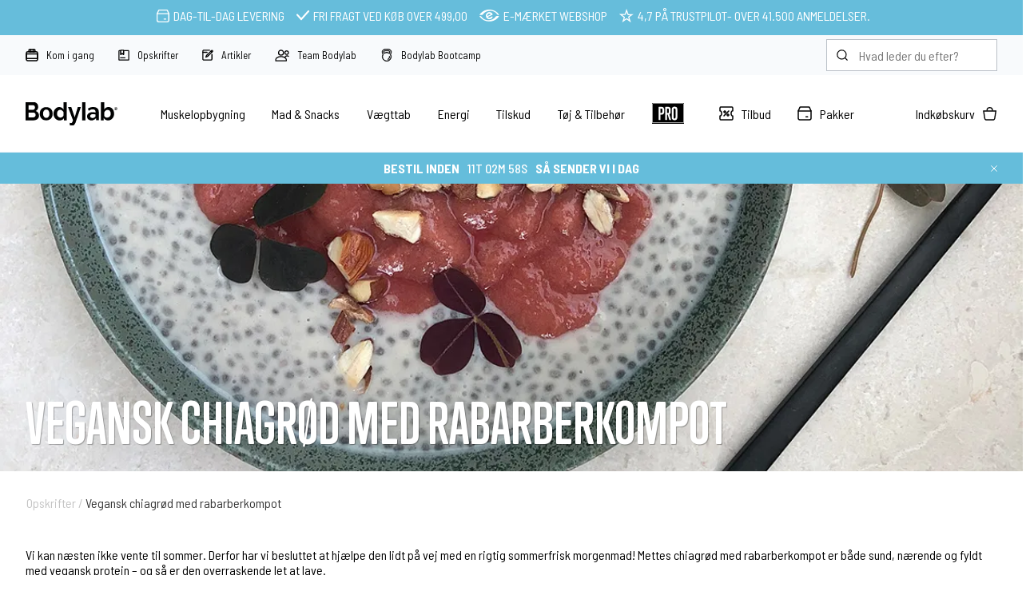

--- FILE ---
content_type: text/html; Charset=UTF-8
request_url: https://www.bodylab.dk/shop/vegansk-chiagrod-med-rabarberkompot-3406c1.html
body_size: 26935
content:
<!DOCTYPE html>
<html lang='da' class="webshop-html" xmlns:fb="http://ogp.me/ns/fb#">
<head>
<title>Opskrift: Vegansk chiagrød med rabarberkompot</title>
<style class="PRO">

     #sportsnutritionreimagined {
         margin-top:20px;
         padding-top:10px;
         padding-bottom:10px;
        background: linear-gradient(
          to right,
          #f6a800 0 33.333%,
          #d8dc3f 33.333% 66.666%,
          #995392 66.666% 100%
        );
      }
    
    /* BODYLAB PRO MENUPUNKT*/
    header #ProductMenu_List li.RootCategory_Productmenu:nth-child(7) > a:nth-child(2) {
    display: none !important;}

header #ProductMenu_List li.RootCategory_Productmenu:nth-child(7) a > img {
    width: 40px !important;}

header #ProductMenu_List li.RootCategory_Productmenu:nth-child(7) > span img {
    background: #000 !important;}

header #ProductMenu_List li.RootCategory_Productmenu:nth-child(7) a:hover {
    -webkit-filter: invert(1);
    filter: invert(1); }

    /* BLACK WEEK MENUPUNKT 
    header #ProductMenu_List li.RootCategory_Productmenu:nth-child(1) > a {
    background: #066666 !important;
    color: #5bffff !important;
    padding: 10px;
    font-weight: bold;
}*/

    #headerusp span.dynamicstock a {
    color: #fff;
}
  
  div.importantMessage, .infobarX {
    background: linear-gradient(90deg, rgba(227,103,25,1) 0%, rgba(85,38,150,1) 35%, rgba(85,38,150,1) 65%, rgba(227,103,25,1) 100%) !important}
  
  @media only screen and (max-width: 999px) {
    #ProductMenu_List li.RootCategory_Productmenu:nth-child(8) {
    background: #000;
    background: url(/images/skins/Bodylab/icons/Small/pro-b-bg.svg) no-repeat !important;
    background-position-x: 7% !important;
    background-position-y: center !important; 
    background-size: 15% !important;}

#ProductMenu_List li.RootCategory_Productmenu:nth-child(8) a {
    margin-left: 20%!important;}}

    .Prices_Custom_DIV > div:nth-child(2) {
    display: none !important;
}
</style>
<!-- Google Tag Manager -->
<script>
var ssUrl = '';
if (window.location.href.indexOf('www.bodylab.dk') !== -1) {
ssUrl = "https://ss.bodylab.dk/"; 
} else if (window.location.href.indexOf('www.bodylab.se') !== -1) {
ssUrl = "https://ss.bodylab.se/";
} else if (window.location.href.indexOf('www.bodylab.fi') !== -1) {
ssUrl = "https://ss.bodylab.fi/";
} else if (window.location.href.indexOf('www.bodylab.no') !== -1) {
ssUrl = "https://ss.bodylab.no/"; 
}
if (ssUrl != '') {
window.dataLayer = window.dataLayer || [];
function gtag(){dataLayer.push(arguments);}gtag("consent","default",{ad_storage:"denied",ad_user_data:"denied",ad_personalization:"denied",analytics_storage:"denied",functionality_storage:"denied",personalization_storage:"denied",security_storage:"denied",wait_for_update:500})
,gtag("set","ads_data_redaction",!0);
!function(){"use strict";function e(e,t,o){return void 0===t&&(t=""),"cookie"===e?function(e){for(var t=0,o=document.cookie.split(";");t<o.length;t++){var r=o[t].split("=");if(r[0].trim()===e)return r[1]}}(t):"localStorage"===e?(r=t,localStorage.getItem(r)):"jsVariable"===e?window[t]:"cssSelector"===e?(n=t,i=o,a=document.querySelector(n),i?null==a?void 0:a.getAttribute(i):null==a?void 0:a.textContent):void console.warn("invalid uid source",e);var r,n,i,a}!function(t,o,r,n,i,a,c,l,s,u){var d,v,E,I;try{v=l&&(E=navigator.userAgent,(I=/Version\/([0-9\._]+)(.*Mobile)?.*Safari.*/.exec(E))&&parseFloat(I[1])>=16.4)?e(l,"_dcid",""):void 0}catch(e){console.error(e)}var g=t;g[n]=g[n]||[],g[n].push({"gtm.start":(new Date).getTime(),event:"gtm.js"});var m=o.getElementsByTagName(r)[0],T=v?"&bi="+encodeURIComponent(v):"",_=o.createElement(r),f=v?"kp"+c:c;_.async=!0,_.src=ssUrl+f+".js?id=GTM-MCQQLSQ"+T,null===(d=m.parentNode)||void 0===d||d.insertBefore(_,m)}(window,document,"script","dataLayer",0,0,"jjcbjorj","cookie")}();}</script>
<link rel="alternate" hreflang="da" href="https://www.bodylab.dk/shop/vegansk-chiagrod-med-rabarberkompot-3406c1.html"/>
<link rel="alternate" hreflang="sv" href="https://www.bodylab.se/shop/vegansk-chiagrot-med-rabarberkompott-3406c1.html"/>
<link rel="alternate" hreflang="nb" href="https://www.bodylab.no/shop/vegansk-chiagroet-med-rabarbrakompott-3406c1.html"/>
    <meta http-equiv="Content-Type" content="text/html;charset=UTF-8" />
    <meta name="generator" content="DanDomain Webshop" />
    <link rel="canonical" href="https://www.bodylab.dk/shop/vegansk-chiagrod-med-rabarberkompot-3406c1.html"/>
    <meta property="og:title" content="Vegansk chiagr&#248;d med rabarberkompot"/>
    <meta property="og:url" content="https://www.bodylab.dk/shop/vegansk-chiagrod-med-rabarberkompot-3406c1.html"/>
    <meta property="og:image" content="https://www.bodylab.dk/images/opskrifter/vegansk-chiagrod-med-rabarberkompot-1200x500.jpg"/>
    <meta name="description" content="Vi kan næsten ikke vente til sommer.  Derfor har vi besluttet at hjælpe den lidt på vej med en rigtig sommerfrisk morgenmad! Mettes chiagrød med rabarberkompot er både sund, nærende og fyldt med vegansk protein – og så er den overraskende let at lave. ">
<script id="CookieConsent" src="https://policy.app.cookieinformation.com/uc.js" type="text/javascript" data-gcm-version="2.0" data-culture="DA"></script>
    <meta http-equiv="Page-Enter" content="blendTrans(Duration=0)">
    <meta http-equiv="Page-Exit" content="blendTrans(Duration=0)">
    <script type="text/javascript">
        var UsesOwnDoctype = true
        var LanguageID = '1';
        var ReloadBasket = '';
        var MaxBuyMsg = 'Antal må ikke være større end';
        var MinBuyMsg = 'Antal må ikke være mindre end';
        var SelectVarMsg = 'Vælg variant før køb';
        var ProductNumber = '';
        var ProductVariantMasterID = '';
        var Keyword = '';
        var SelectVarTxt = 'Vælg din smag';
        var ShowBasketUrl = '/shop/showbasket.html';
        var CurrencyReturnUrl = '/shop/vegansk-chiagrod-med-rabarberkompot-3406c1.html';
        var ReqVariantSelect = 'true';
        var EnablePicProtect = false;
        var PicprotectMsg = '';
        var AddedToBasketMessageTriggered = false;
        var CookiePolicy = {"cookiesRequireConsent":false,"allowTrackingCookies":true,"allowStatisticsCookies":true,"allowFunctionalCookies":true};
        setInterval(function(){SilentAjaxGetRequest(location.href);},900000);
    </script>
    <script type="text/javascript" src="/shop/frontend/public/js/webshop.all.min.js?v=8.113.3346"></script>
    <link rel="alternate" type="application/rss+xml" href="https://www.bodylab.dk/shop/vegansk-chiagrod-med-rabarberkompot-3406c1.rss">

<script>
  var leadpopupsettings = {
    'active': false,
    'codes': ['VIP75', 'PREACCESS'],
    'unlock': {
      'title': 'Vil du have Black Friday<br/>PRE-ACCESS?<br/><small>Spar op til 75 %</small>',
      'subtitle': 'VIP-salget er i gang på den anden side. Vil du med? Indtast din hemmelige kode for at få adgang til rabatterne nu!',
      'codeplaceholder': 'Indtast kode',
      'submit': 'LUK MIG IND',
      'bottom': '<strong>Har du ikke fået en kode?</strong><br/>Bare rolig, du kan stadig nå at være med.<br /><a href="#invite">Få din kode.</a>',
      'wrong':'Koden er forkert'
    },
    'invite': {
      'title': 'GET YOUR PRE-ACCESS CODE ',
      'subtitle': 'Tilmeld dig vores nyhedsbrev - og få adgang til vores eksklusive Black Friday-tilbud',
      'nameplaceholder': 'Fornavn og efternavn',
      'emailplaceholder': 'E-mail',
      'phoneplaceholder': 'Mobilnummer',
      'consent': 'Ved deltagelse i konkurrencen accepterer jeg Bodylabs <a href="/shop/cms-terms.html">betingelser</a> samt behandling af <a href="/shop/cms-privacy-policy.html">personoplysninger</a>.',
      'submit': 'TILMELD OG LUK MIG IND'
    },
    'success': {
      'title': 'WELCOME TO THE PARTY! ',
      'subtitle': 'Er du klar til tonsvis af lækre deals? Selvfølgelig er du det – og det får du lige her. God fornøjelse!',
      'button': 'Shop till you drop!'
    }
  }
   var now = new Date();
    var hours = now.getHours();
	var auto = true;
    if (hours < 20 && auto) {
        leadpopupsettings.active = false;
    } else {
        leadpopupsettings.active = false;
    }
  
</script>

<!--<script>if (ProductVariantMasterID != 'M0228'){function avRedirect(a) {$('form[name="myform"] input[name="ProductID"]').val(a)}}</script>-->
<script>  
  window.VOYADO_SHOPBASEURL = 'https://www.bodylab.dk';
  window.VOYADO_SHOPBASELANG = 'da-DK';
</script>

<script>
  var changesources = [
    {'old':'/images/products/hydrotabs-3stk-old.png','new':'/images/products/hydro-tabs-3x.png'},{'old':'/images/products/hydrotabs-3stk-old-t.png','new':'/images/products/hydro-tabs-3x-t.png'},{'old':'/images/products/hydrotabs-3stk-old-p.png','new':'/images/products/hydro-tabs-3x-p.png'}
  ];
</script>

<meta http-equiv="X-UA-Compatible" content="IE=edge">
<meta name="viewport" content="initial-scale=1.0, maximum-scale=5, user-scalable=yes">

<link href="/images/skins/Bodylab/css/main.v19.css?v=7" rel="stylesheet" type="text/css">
<script src="https://image.bodylab.dk/images/skins/Bodylab/js/head.js" type="text/javascript"></script>

<link rel="preconnect" href="https://www.google.dk">
<link rel="preconnect" href="https://www.google.com">
<link rel="preconnect" href="https://www.googleadservices.com">
<link rel="preconnect" href="https://s3-eu-west-1.amazonaws.com">
<link rel="preconnect" href="https://cm.g.doubleclick.net">
<link rel="preconnect" href="https://sslwidget.criteo.com">
<link rel="preconnect" href="https://dynamic.criteo.com">
<link rel="preconnect" href="https://googleads.g.doubleclick.net">
<link rel="preconnect" href="https://rtb-csync.smartadserver.com">
<link rel="preconnect" href="https://secure.adnxs.com">
<link rel="preconnect" href="https://contextual.media.net">
<link rel="preconnect" href="https://cdn.sitecampaign.com">
<link rel="preconnect" href="https://pixel.rubiconproject.com">
<link rel="preconnect" href="https://x.bidswitch.net">
<link rel="preconnect" href="https://static.criteo.net">
<link rel="preconnect" href="https://cm.adform.net">
<link rel="preconnect" href="https://www.facebook.com">
<link rel="preconnect" href="https://id5-sync.com">
<link rel="preconnect" href="https://criteo-sync.teads.tv">
<link rel="preconnect" href="https://rules.quantcount.com">
<link rel="preconnect" href="https://campaign.assets.sitecampaign.com">
<link rel="preconnect" href="https://www.google-analytics.com">
<link rel="preconnect" href="https://connect.facebook.net">
<link rel="preconnect" href="https://cdn.jsdelivr.net">

<script>  
  var ismobile = false;
  var isb2b = false;
  var b2bonly = false;
  
  
  
  function changeSources() {
    for (let i = 0; i < changesources.length; i++) {
      let elements = $('[src*="'+changesources[i].old+'"]:not(.changed),[href*="'+changesources[i].old+'"]:not(.changed)');
      if (elements.length) {
        elements.each(function() {
          let element = $(this);
          element.addClass('changed');
          if (element.is('a')) {
            let href = element.attr('href').replace(changesources[i].old,changesources[i].new);
            element.attr('href',href);
          }
          else if (element.is('img')) {
            let src = element.attr('src').replace(changesources[i].old,changesources[i].new);
            element.attr('src',src);
          }
        });
      }
    }
  }
</script>
<style>

  body.webshop-paygateway-api.webshop-body * {
    display:none;
    height: 100vh;
  }
  body.webshop-paygateway-api.webshop-body {
    height: 100vh;
  }
  body.webshop-paygateway-api.webshop-body {
    background-image: url(/images/skins/Bodylab/images/loader.gif);
    background-position: center;
    background-repeat: no-repeat;
  }
  .savings.blackweek {background-color:#000000;color:#ffde02;font-weight:bold;}
    @media (min-width: 1000px) {
    #ProductMenu_List > li {
        padding: 35px 1.8%;}
</style>
<script type="text/javascript">var counterActive = "0";var counterState = "2";var shopIdentifier = 4879319;var siteId = 1;var campaignState = 0;var showDialogType = 1;var spotlightCampaign = "spring-mysterybag";var spotlightUrl = "/shop/mystery-bag-4323p.html";var spotlightText = "Mystery bag";var spotlightActive = "normal";  var bundleCampaign = "2022-10-smoothie";var bundleAmount = "1";var bundleProduct = "1007752#1007753";var bundleProductShow = true;var bundleProductText = "+ 3 x Protein Smoothie (19,-)";var bundleIgnore = "#M0349#";var stockMessageState = "normal";var showCounter = true;var tpScore = "Fremragende 4.9 ud af 5.0";var freeShippingActive = "0";var freeShippingLimit = "499";var competition = "0";var competitionImage = "";var campaignMessage = '<a href="/shop/tilbud-59c1.html">Kun i dag: Gratis fragt over 99,- | Spar op til 60%</a>';var sc_abandoned_cart = 'false';var sc_lead = 'true';var sc_recommendations = 'false';var holiday = '0';var christmas = '0';var ShippingGLS = "1 hverdag";var ShippingBring = "1 hverdag";var ShippingOther = "1-2 hverdage";var ShippingInstaBoxSE = "2-3 vardagar";var ShippingBringSE = "3-4 vardagar";var ShippingBringNO = "2-4 hverdager";var ShippingPosti = "2-5 arkipäivää";</script>
</head>


<body class="webshop-productlist webshop-body">
<script>
let blockedCodes = ["GETA6PACK", "GETA6PACKAAA"];
  var badges = [
    {'trigger':721,'content':'Limited edition','background':'red','color':'white'},{'trigger':722,'content':'2-for-1','background':'blue','color':'white'},{'trigger':10,'content':'Begrænset antal','background':'rgb(253 219 7)','color':'black'},{'trigger':2,'content':'<img src="/images/skins/Bodylab/icons/Labels/Saelges-hurtigt.svg" />'},{'trigger':3,'content':'-50 % with code*','background':'#995492','color':'white'},{'trigger':0,'content':'Udsolgt','background':'#6c6c6c','color':'white'},{'trigger':99,'content':'Lager: 01-08-2023','background':'#6c6c6c','color':'white'},{'trigger':321,'content':'Original','background':'#000','color':'white'},{'trigger':1147,'content':'Stop wasting whey','background':'#000','color':'white'},{'trigger':245,'content':'Text','background':'#000','color':'white'}]
  var listview = [
    '-84sx',
    '-2cx'
  ];
</script>
<script>
  checkIfMobile();
  window.onresize = function() {
    checkIfMobile()
  }
  function checkIfMobile() {
    if (window.innerWidth <= 999) {
      ismobile = true;
    }
    else {
      ismobile = false;
    } 
  }
  
</script>

<!--<script type="text/javascript" src="/images/skins/Bodylab/js/leadpopup.v2.js?23-11-4"></script>-->

<style>
 
    #headerusp .floatingusp>* {
    display: flex;
    align-items: center;
    margin: 5px 5px;
}
  
  
  @media (max-width: 999px) {
.container.banners {
    max-width: 100%;
    }
    .container.banners {
    margin-top: 2%;
    }
  .container.banners > div ,.container.banners > columns  {
    margin-bottom: 2%;
    display:block;
    }
  
  }
  
  @media only screen and (min-width: 1000px) {
     .container.banners {
    margin-top: 10px;
    }
    
    .container.banners > div ,.container.banners > columns  {
    margin-bottom: 10px;
   
    }
.article .row.readMore {
    flex-wrap: wrap !important;
    }
  
  .bestbefore {
    text-align: center;
}}
  
  .shipping-methods_errormessage {
    color: rgba(166, 76, 78, 1.00);
    font-weight: bold;
}
  small.error {font-size:unset;font-weight:bold;}
  #confirm-complete-button:disabled {
    /* Din CSS her */
    background-color: #ccc;
    color: #666;
    border: 1px solid #aaa;
    cursor: not-allowed;
}

 .scoop img{
    float:left;
  }
  .scoop span{
    display:inline-block;
    padding-top:5px;
    padding-left:10px;
  }
  .scoop{
    background-color:#f1f5f9;
    padding:5px;
    margin:10px 0;
    margin-bottom:0px;
    overflow:hidden;
    display:none;
  }
  .scoop a{
    display:inline-block;
    padding-top:4px;
  }
    .scoop strong {
    display: block;
}

</style>

<!-- Google Tag Manager (noscript) -->
<noscript><iframe src="https://ss.bodylab.dk/ns.html?id=GTM-MCQQLSQ"
height="0" width="0" style="display:none;visibility:hidden"></iframe></noscript>
<!-- End Google Tag Manager (noscript) -->

<style>
  .categorycampaign {
    background-color: #66bddb;
    padding: 0px;
    margin-bottom: 25px;
}
  .badges > :not(:last-child) {
    margin-bottom: 5px;
    margin-top: 5px !important;
}
  .badges {
    position: absolute;
    top: 10px;
    right: 10px;
    display: flex;
    flex-direction: column-reverse !important;}
</style>
<script>
  var changeSize = "test";
  var campaignIsFinish ="Kampagnen er afsluttet";
  var variabel_google_conversion_id = 761857584;
  var stockMessageUSP ="Dag-til-Dag levering";
  if (!isNaN(Number(stockMessageState)) && isFinite(stockMessageState)) {
    const numberToAdd = Number(stockMessageState);
    var stockMessageUSPfrom = 0+numberToAdd;
    var stockMessageUSPto = 1+numberToAdd;
 	var stockMessageUSP = stockMessageUSPfrom + "-"+stockMessageUSPto+' hverdages levering';
  } 
  var stockMessageUSPlate ="1-2 dages levering";
  
  var badges = [
    {'trigger':1001,'content':'Mængderabat','background':'#000','color':'white'},
    {'trigger':101,'content':'Mængderabat','background':'#000','color':'white'},
    {'trigger':0,'content':'Udsolgt','background':'#6c6c6c','color':'white'},
    {'trigger':99,'content':'Lager: 28-09-2023','background':'#6c6c6c','color':'white'},
    {'trigger':10,'content':'10 stk pr. kasse','background':'#000','color':'white'},
    {'trigger':1002,'content':'Intro price','background':'#000','color':'white'},
    {'trigger':9999,'content':'Fri fragt','background':'#66bddb','color':'white'},
    {'trigger':147,'content':'Lagersalg','background':'#66bddb','color':'white'},
    {'trigger':963,'content':'Stop madspild','background':'#66bddb','color':'white'},
    {'trigger':456,'content':'Free cap','background':'#66bddb','color':'white'},
    {'trigger':342,'content':'3 for 2','background':'#995392','color':'white'},
    {'trigger':333,'content':'Afholdt','background':'#995392','color':'white'},
    {'trigger':741,'content':'Bitesize','background':'#995392','color':'white'},
    {'trigger':222,'content':'1. Generation','background':'#995392','color':'white'},
    {'trigger':89011,'content':'New & Improved','background':'#e13215','color':'white'},
    {'trigger':12345,'content':'Hot & Spicy','background':'#e13215','color':'white'},
    {'trigger':54321,'content':'Limited edition','background':'black','color':'white'},
	{'trigger':987654,'content':'NEW!','background':'#945e99','color':'white'},
    {'trigger':500,'content':'Kun 500 stk!','background':'black','color':'rgb(255, 222, 0)'},
    {'trigger':11,'content':'Udgår snart!','background':'#9f9f9f','color':'#fff'},

  ]
  var listview = [
    '-84sx',
    '-2cx'
  ];

</script>
<script>
  var categoryCampaign = {
    'active':false,
    'onoffers':true,
    'allcategories': false,
    'categories':[],
    'allproducts':true,
    'products':[],
    'listcontent':'<a data-discountcode="EXTRA20" href="#"> <img src="https://image.bodylab.dk/images/banners/2025/0205-01-2025-11-singles-day-2025/dk-mobile.jpg" />',
    'cardcontent':'<a data-discountcode="EXTRA20" href="#"> <img src="https://image.bodylab.dk/images/banners/2025/0205-01-2025-11-singles-day-2025/dk-mobile.jpg" />'
     }
 
  
  var categoryCampaignPopup = {
    'active':false,
    'onoffers':true,
    'allcategories': true,
    'categories':[],
    'allproducts':true,
    'products':['VARENUMMER'],
    'listcontent':'<strong>6 X FREE SHAKES!</strong> <br>Ved køb over 299,- <br>Brug rabatkoden: <a href="#" data-discountcode="FREESHAKES"">FREESHAKES</a>. <br>Rabatkoden kan ikke kombineres mes andre rabatkoder.',
    'cardcontent':'<strong>6 X FREE SHAKES!</strong><br>Ved køb over 299,- <br>Brug rabatkoden: <a href="#" data-discountcode="FREESHAKES">FREESHAKES</a>. <br>Rabatkoden kan ikke kombineres mes andre rabatkoder.'
     }
  
  
  var language = {
    discountCodeActivated: "Rabatkoden er aktiveret. Rabatkoden kan ikke kombineres med andre rabatkoder.",
    save :           "Spar",
    saveAt :           "v/",
    abBasketIsEmpty :           "Din kurv er tom",
    productAddedToBasket :      "Varen er tilføjet til kurven",
    productsInBasketBefore :    "",
    productsInBasketSingle :    "vare i kurven",
    productsInBasket :          "varer i kurven",
    shopOn :                    "Shop videre",
    goToCheckout :              "Gå til kurven",
    buyFor :                    "Kø for ",
    moreAndUnlockShipping :     "mere og få fri fragt",
    freeShippingUnlocked :      "Vi sender din ordre med fri fragt",
    abBasketNextButton :        "Fortsæt",
    ok :                        "OK",
    goToConfirmation :          "Gå til godkendelse",
    basketDialogFreeShipping :  "Fri fragt med GLS lige nu <br>+ gratis gave ved køb over 500 kr.",
    noSearchResults :           "S\370gningen gav ingen resultater.",
    fullnameError :             "Det ser ud til at dit efternavn mangler.",
    wrongCountry :              "Postnummeret du har valgt findes ikke i Danmark",
    selectCountry :             "Vælg land",
    orderReview :               "Opsummering",
    total :                     "Total",
    littleToNoExercise :        "Lidt eller ingen aktivitet",
    lightExercise :             "Let træning (1-3 dage pr. uge)",
    moderateExercise :          "Moderat træning (3-5 dage pr. uge)",
    heavyExercise :             "Hård træning (6-7 dage pr. uge)",
    veryHeavyExercise :         "Meget hård træning (2 gange pr. dag, ekstra hårde træninger)",
    protein :					"Protein",
    fat :					"Fedt",
    carbs :					"Kulhydrater",
    calsDay :					"kalorier om dagen",
    competition: 				"Vind 1.000 kr.",
    competitiongiftcard: 		"Vind et gavekort på 1.000 kr.",
    free:                       "Gratis",
    back:                       "Tilbage",
    domain:                       "http://www.bodylab.dk/",
    youMadeOfferText:                       "LIGE NU:",
    youMadeOfferButton:                       "Se tilbuddet",
    youMadeIt:                       "SÅDAN!",
    youMadeItText:                       "<b>DU FÅR LIGE NU GRATIS",
    youMadeItText2:                       "<b>MED DIN ORDRE</b>",
    youMadeItTextLimit:                       "Gratis",
    //youMadeItText2Limit:                       "Ved køb over 99 kr. + fragt",
    youMadeItText2Limit:                       "Ved køb over 249 kr.",
    youMadeItText3Limit:                       "(Gælder kun i en begrænset periode)",
    youDidNotMadeIt:                       "Du nåede det desværre ikke.",
    youDidNotMadeItText:                "Næste gang må du være lidt hurtigere",
    youDidNotMadeItText2:                "",
    backCountDown:                      "Tilbage",
    freeThing:                       "din gratis bøtte Whey 100 Strawberry Milkshake<br> er lagt i kurven",
    ajaxPaymentIcon: 		    "paymentIconsAjaxBasket.gif",
    soldOut: 		    		"Udsolgt",
    onStockAgain: 		    		"På lager igen:",
    stock: 		    		"Lager",
    stockHeader: 		    		"Udsolgte varianter",
    onStockAgainUnknown:			"Ukendt",
    onStockGetMessage:			"Få besked",
    onStockGetMessageHeader:			"Lagerstatus",
    onStockGetMessageInfo:			"Få besked som den første, når varen er på lager igen:",
    onStockGetMessageSubmit:			"Tilmeld",
    onStockGetMessageThankYou:			"Perfekt! Du er nu tilmeldt, du hører fra os når varen er på lager.",
    bestseller:          "BESTSELLER",
    email:			"Indsat e-mail",
    close:			"Luk",
    christmasGift:			"Pakket ind som julegave (Gratis)",
    bundle:			"Ja tak, 2 Protein Ice Coffee: 35,-",
    popupHeader:			"<span class='hide-for-small'>Prøv </span> 2 Protein Ice Coffee<span class='hide-for-small'> for</span>",
    popupText:			"KUN 35,-",
    popupNo:			"Nej, tak",
    popupYes:			"Ja, tak",
    decaf:			"Koffeinfri",
    noFees:			"Gebyrfrit",
    sms:			"Tilmeld SMS (1-2 ekstra gode tilbud pr. mdr.)",
    discontinued:			"Udgået",
    bestBefore:			"Bedst før: [[bestBeforeDate]]. Hvad betyder \"bedst før\", tænker du måske? Det betyder ganske enkelt, at du sagtens kan spise varen, selvom datoen er overskredet, da \"bedst før-datoen\" kun er vejledende.",
    discountactivated:			"Din rabatkode er nu aktiveret.",
    popupHeader: "Ved køb over 200 kr",
    popupText: "Køb mere, få mere!",
    discountCode: "Rabatkode",
    addXToBasket: "Tilføj ### vare(r) til kurven",
    b2bminbuy: "Vi beklager, men minimumsbestilling er<br />###<br />Tilføj venligst flere produkter.",
	estimatedshipping: "Aktuel leveringstid:"
  };

  
  
  var stockMessageUSPchristmas ="<a data-fancybox data-filter='#christmas' data-type='ajax' href='/shop/cms-christmas.html'>Julelevering</a>"
  if (stockMessageState == 'christmas') {
    stockMessageUSP = stockMessageUSPchristmas;
  }
  
 

  var stockMessageOrder4 ="Går alt efter planen, og har du bestilt inden dagens sidste pakkesending forlader lageret? Ja, så lander din pakke den næstkommende hverdag – ellers går der lige en dag ekstra." //f.eks. "Dag-til-dag levering" , "1-2 dages levering"
  var errorMissingAnswer = 'Du mangler at svare';
  var errorMissingFields = 'Udfyld alle felter';
  var errorMissingEmail = 'Din e-mail ser forkert ud.';
  var noteWarningText = 'Dette er vigtigt ... <br/>En besked i dette felt, kan betyde 1-2 dages længere leveringstid af din ordre.<br/>Så lad os se om vi kan løse det på forhånd – så har du din pakke hurtigere.<br/>Disse 2 ting er det vi oftest ser:<br/>1) Er alt med på ordren? Rul ned og tjek om alt er under ordreresuméet.<br/>2) Kan vi give en besked til GLS eller PostNord? Desværre ikke.<br/>Ring gerne på tlf. 96 52 55 25 hvis du har spørgsmål.';
  var noteCampaignText = 'Gratis Shaker Kampagnen er desværre ikke aktiv længere.<br/>Ring gerne på tlf. <a href="tel:+4596525525" style="color: #fff;">96 52 55 25</a> hvis du har spørgsmål.';
  var noteCampaignRFC = 'Bodylab støtter Randers FC - 15% i rabat. Pakken leveres direkte til klubben og kan hentes i administrationen. Husk at udfylde dit navn, telefon nr. og e-mail.';
  var noteCampaignAalborg = 'Bodylab støtter Aalborg Håndbold med 45% i rabat. Pakken leveres direkte til klubben og kan hentes i vareindleveringen. Husk at udfylde dit navn, telefon nr. og e-mail.';

  //* herfra og ned *//
  var freeshippingcontent = 'Lige nu: Gratis fragt over 99,-';

  var shipping = {
    'limitNotReedeemedText' : 'Du er der næsten! Du er ### fra fri fragt',
    'limitRedeemedText':'Sådan! Du har nu fri fragt på din ordre!',
    'countdownhtml' : 'Bestil inden <strong>####</strong> så sender vi i dag',
    'countdowntomorrowhtml' : 'Bestil inden <strong>####</strong> så sender vi i morgen',
    'countdownexceededhtml' : 'Bestil i dag, så sender vi <strong>####</strong>',
    'tomorrow' : 'imorgen',
    'days' : [
      {'day':1,'deadline':'17:00','excluded':false},
      {'day':2,'deadline':'17:00','excluded':false},
      {'day':3,'deadline':'17:00','excluded':false},
      {'day':4,'deadline':'17:00','excluded':false},
      {'day':5,'deadline':'16:00','excluded':false},
      {'day':6,'deadline':'17:00','excluded':true},
      {'day':7,'deadline':'17:00','excluded':false}
    ],
    'holidays' : [
      '01-05-2024',
      '09-05-2024',
      '20-05-2024',
      '05-06-2024',
      '24-12-2024',
      '25-12-2024',
      '31-12-2024'
    ],
    'translatedDays' : [
      'Mandag',
      'Tirsdag',
      'Onsdag',
      'Torsdag',
      'Fredag',
      'Lørdag',
      'Søndag'
    ]
  };


  var voyadosettings = {
    'active':true,
    'status':[
      {'trigger':'ok','message':'Din rabatkode er aktiveret'},
      {'trigger':'dontexist','message':'Rabatkoden findes ikke'},
      {'trigger':'notvalid','message':'Rabatkoden er ikke gyldig'},
      {'trigger':'redeemed','message':'Koden er allerede indløst'}
    ]
  };

</script>
<style>

   
    .floatingusp img {margin-right: 5px;margin-left: 5px;}
  .frontGroups {display:none;}
</style>

  <div class="hideoncheckout" style="background-color: #66bddb;color: #FFFFFF;">
    <div id="headerusp">
    <ul class="floatingusp" style="padding-top:5px;padding-bottom:5px;margin-top:0;padding-left:0px;">
      <li><img alt="Levering" height="18" src="/images/skins/Bodylab/icons/Small/Shipping_white.svg" width="18"><span class="dynamicstock">Dag-til-Dag levering</span></li>
      <li><img alt="Fragt" height="10" src="/images/skins/Bodylab/icons/Small/Accept_white.svg" width="12">Fri fragt&nbsp;<span class="hide-for-small">ved køb&nbsp;</span>over&nbsp;<span class="freedeliverylimit">499,00</span></li>
      <li class="hide-for-small"><img alt="Emærket" height="12" src="/images/skins/Bodylab/icons/Small/E-maerket_white.svg" width="20" style="width:25px;">E-mærket webshop</li>
       <li class="hide-for-small"><img alt="TrustPilot" height="18" src="/images/skins/Bodylab/icons/Small/star-w.svg" width="18" style="width:18px;">4,7 på&nbsp;<a href="/shop/trustpilot-3324c1.html" style="color:white;text-decoration:none;">TrustPilot</a> - over 41.500 anmeldelser.</li>
     
    </ul>
    </div>
  </div>


<div class="toolbar hideoncheckout">
  <div class="container small">
    <ul class="shortcuts">
      <li><a href="/shop/kom-godt-i-gang-343s1.html"><img src="/images/skins/Bodylab/icons/small/Protein.svg" width="16" height="16" alt="Protein"  />Kom i gang</a></li>
      <li><a href="/shop/opskrifter-21s1.html"><img src="/images/skins/Bodylab/icons/small/Recipe.svg" width="14" height="14" alt="Opskrifter"  />Opskrifter</a></li>
      <li><a href="/shop/artikler-156s1.html"><img src="/images/skins/Bodylab/icons/small/Article.svg" width="14" height="14" alt="Artikler"  />Artikler</a></li>
      <li><a href="/shop/team-bodylab-2050s1.html"><img src="/images/skins/Bodylab/icons/small/Team.svg" width="18" height="15" alt="Team Bodylab"  />Team Bodylab</a></li>
      <li><a href="/shop/bootcamp-3715s1.html"><img src="/images/skins/Bodylab/icons/small/bootcamp-icon.svg" width="16" height="16" alt="Bodylab Bootcamp"  /> Bodylab Bootcamp</a></li>
      
    </ul>
    <form class="search" method="post" action="/shop/cms-search.html">
      <input type="hidden" name="InitSearch" value="1">
      <input type="text" name="Keyword" value="" class="SearchField_SearchPage" placeholder="Hvad leder du efter?" autocomplete="off">
    </form>
  </div>
</div>
<header class="hideoncheckout">
  <div class="container small">
    <a href="/shop/frontpage.html" class="logo"><img src="/images/skins/Bodylab/images/bodylab-logo.svg" width="120" height="30" alt="Bodylab" /></a>
    <!--categories disk cache generated--><div id="ProductmenuContainer_DIV" class="ProductmenuContainer_DIV"><style type="text/css">.ProductMenu_MenuItemBold{font-weight:bold;}</style><ul id="ProductMenu_List"><li class="RootCategory_Productmenu has-dropdown"><a href="/shop/muskelopbygning-86s1.html" class="CategoryLink0_Productmenu Deactiv_Productmenu Deactiv_ProductMenu" title="Muskelopbygning"><span class="ProductMenu_MenuItemBold">Muskelopbygning</span></a><ul class="dropdown"><li class="SubCategory1_Productmenu has-dropdown"><span class="ProductMenu_Category_Icon_Container Productmenu_Category_Icon_Container"><a href="/shop/proteinpulver-84s1.html" class="CategoryLink1_Productmenu Deactiv_Productmenu Deactiv_ProductMenu" title="Proteinpulver"><img src="https://image.bodylab.dk/images/collections/protein-powder/350x350.webp?format=auto" loading="lazy" border="0" align="middle" class="ProductMenu_Category_Icon Productmenu_Category_Icon" alt="Proteinpulver"></a>&nbsp;</span><a href="/shop/proteinpulver-84s1.html" class="CategoryLink1_Productmenu Deactiv_Productmenu Deactiv_ProductMenu" title="Proteinpulver"><span class="ProductMenu_MenuItemBold">Proteinpulver</span></a><ul class="dropdown"><li class="SubCategory2_Productmenu"><span class="ProductMenu_Category_Icon_Container Productmenu_Category_Icon_Container"><a href="/shop/whey-proteinpulver-2c1.html" class="CategoryLink2_Productmenu Deactiv_Productmenu Deactiv_ProductMenu"><img src="https://image.bodylab.dk/images/collections/whey-100/350x350.webp?format=auto" loading="lazy" border="0" align="middle" class="ProductMenu_Category_Icon Productmenu_Category_Icon" alt="Whey proteinpulver"></a>&nbsp;</span><a href="/shop/whey-proteinpulver-2c1.html" class="CategoryLink2_Productmenu Deactiv_Productmenu Deactiv_ProductMenu" title="Whey proteinpulver">Whey proteinpulver</a></li><li class="SubCategory2_Productmenu"><span class="ProductMenu_Category_Icon_Container Productmenu_Category_Icon_Container"><a href="/shop/clear-whey-3398c1.html" class="CategoryLink2_Productmenu Deactiv_Productmenu Deactiv_ProductMenu"><img src="https://image.bodylab.dk/images/collections/clear-whey/350x350.webp?format=auto" loading="lazy" border="0" align="middle" class="ProductMenu_Category_Icon Productmenu_Category_Icon" alt="Clear Whey proteinpulver"></a>&nbsp;</span><a href="/shop/clear-whey-3398c1.html" class="CategoryLink2_Productmenu Deactiv_Productmenu Deactiv_ProductMenu" title="Clear Whey proteinpulver">Clear Whey proteinpulver</a></li><li class="SubCategory2_Productmenu"><span class="ProductMenu_Category_Icon_Container Productmenu_Category_Icon_Container"><a href="/shop/vegansk-proteinpulver-1869c1.html" class="CategoryLink2_Productmenu Deactiv_Productmenu Deactiv_ProductMenu"><img src="https://image.bodylab.dk/images/collections/vegan-protein/350x350.webp?format=auto" loading="lazy" border="0" align="middle" class="ProductMenu_Category_Icon Productmenu_Category_Icon" alt="Vegansk proteinpulver"></a>&nbsp;</span><a href="/shop/vegansk-proteinpulver-1869c1.html" class="CategoryLink2_Productmenu Deactiv_Productmenu Deactiv_ProductMenu" title="Vegansk proteinpulver">Vegansk proteinpulver</a></li><li class="SubCategory2_Productmenu"><span class="ProductMenu_Category_Icon_Container Productmenu_Category_Icon_Container"><a href="/shop/kasein-proteinpulver-6c1.html" class="CategoryLink2_Productmenu Deactiv_Productmenu Deactiv_ProductMenu"><img src="https://image.bodylab.dk/images/collections/casein/350x350.webp?format=auto" loading="lazy" border="0" align="middle" class="ProductMenu_Category_Icon Productmenu_Category_Icon" alt="Kasein proteinpulver"></a>&nbsp;</span><a href="/shop/kasein-proteinpulver-6c1.html" class="CategoryLink2_Productmenu Deactiv_Productmenu Deactiv_ProductMenu" title="Kasein proteinpulver">Kasein proteinpulver</a></li></ul></li><li class="SubCategory1_Productmenu"><span class="ProductMenu_Category_Icon_Container Productmenu_Category_Icon_Container"><a href="/shop/kreatin-4c1.html" class="CategoryLink1_Productmenu Deactiv_Productmenu Deactiv_ProductMenu"><img src="https://image.bodylab.dk/images/collections/creatine/350x350.webp?format=auto" loading="lazy" border="0" align="middle" class="ProductMenu_Category_Icon Productmenu_Category_Icon" alt="Kreatin"></a>&nbsp;</span><a href="/shop/kreatin-4c1.html" class="CategoryLink1_Productmenu Deactiv_Productmenu Deactiv_ProductMenu" title="Kreatin">Kreatin</a></li><li class="SubCategory1_Productmenu"><span class="ProductMenu_Category_Icon_Container Productmenu_Category_Icon_Container"><a href="/shop/weight-gainer-5c1.html" class="CategoryLink1_Productmenu Deactiv_Productmenu Deactiv_ProductMenu"><img src="https://image.bodylab.dk/images/collections/weight-gainer/350x350.webp?format=auto" loading="lazy" border="0" align="middle" class="ProductMenu_Category_Icon Productmenu_Category_Icon" alt="Weight gainer"></a>&nbsp;</span><a href="/shop/weight-gainer-5c1.html" class="CategoryLink1_Productmenu Deactiv_Productmenu Deactiv_ProductMenu" title="Weight gainer">Weight gainer</a></li><li class="SubCategory1_Productmenu"><span class="ProductMenu_Category_Icon_Container Productmenu_Category_Icon_Container"><a href="/shop/bcaa-aminosyrer-25c1.html" class="CategoryLink1_Productmenu Deactiv_Productmenu Deactiv_ProductMenu"><img src="https://image.bodylab.dk/images/collections/eaa-bcaa/350x350.webp?format=auto" loading="lazy" border="0" align="middle" class="ProductMenu_Category_Icon Productmenu_Category_Icon" alt="Aminosyrer"></a>&nbsp;</span><a href="/shop/bcaa-aminosyrer-25c1.html" class="CategoryLink1_Productmenu Deactiv_Productmenu Deactiv_ProductMenu" title="Aminosyrer">Aminosyrer</a></li><li class="SubCategory1_Productmenu"><span class="ProductMenu_Category_Icon_Container Productmenu_Category_Icon_Container"><a href="/shop/pre-workout-1286c1.html" class="CategoryLink1_Productmenu Deactiv_Productmenu Deactiv_ProductMenu"><img src="https://image.bodylab.dk/images/collections/pre-workout/350x350.webp?format=auto" loading="lazy" border="0" align="middle" class="ProductMenu_Category_Icon Productmenu_Category_Icon" alt="Pre workout"></a>&nbsp;</span><a href="/shop/pre-workout-1286c1.html" class="CategoryLink1_Productmenu Deactiv_Productmenu Deactiv_ProductMenu" title="Pre workout">Pre workout</a></li><li class="SubCategory1_Productmenu has-dropdown"><span class="ProductMenu_Category_Icon_Container Productmenu_Category_Icon_Container"><a href="/shop/proteinbarer-12s1.html" class="CategoryLink1_Productmenu Deactiv_Productmenu Deactiv_ProductMenu" title="Proteinbarer"><img src="https://image.bodylab.dk/images/collections/protein-bars/350x350.webp?format=auto" loading="lazy" border="0" align="middle" class="ProductMenu_Category_Icon Productmenu_Category_Icon" alt="Proteinbarer"></a>&nbsp;</span><a href="/shop/proteinbarer-12s1.html" class="CategoryLink1_Productmenu Deactiv_Productmenu Deactiv_ProductMenu" title="Proteinbarer"><span class="ProductMenu_MenuItemBold">Proteinbarer</span></a><ul class="dropdown"></ul></li><li class="SubCategory1_Productmenu"><span class="ProductMenu_Category_Icon_Container Productmenu_Category_Icon_Container"><a href="/shop/proteindrikke-24c1.html" class="CategoryLink1_Productmenu Deactiv_Productmenu Deactiv_ProductMenu"><img src="https://image.bodylab.dk/images/collections/protein-drinks/350x350.webp?format=auto" loading="lazy" border="0" align="middle" class="ProductMenu_Category_Icon Productmenu_Category_Icon" alt="Proteindrikke"></a>&nbsp;</span><a href="/shop/proteindrikke-24c1.html" class="CategoryLink1_Productmenu Deactiv_Productmenu Deactiv_ProductMenu" title="Proteindrikke">Proteindrikke</a></li><li class="SubCategory1_Productmenu"><span class="ProductMenu_Category_Icon_Container Productmenu_Category_Icon_Container"><a href="/shop/pro-series-3779c1.html" class="CategoryLink1_Productmenu Deactiv_Productmenu Deactiv_ProductMenu"><img src="https://image.bodylab.dk/images/collections/pro-series/350x350.webp" loading="lazy" border="0" align="middle" class="ProductMenu_Category_Icon Productmenu_Category_Icon" alt="Pro-serie"></a>&nbsp;</span><a href="/shop/pro-series-3779c1.html" class="CategoryLink1_Productmenu Deactiv_Productmenu Deactiv_ProductMenu" title="Pro-serie">Pro-serie</a></li><li class="SubCategory1_Productmenu"><span class="ProductMenu_Category_Icon_Container Productmenu_Category_Icon_Container"><a href="/shop/sports-nutrition-reimagined-3770c1.html" class="CategoryLink1_Productmenu Deactiv_Productmenu Deactiv_ProductMenu"><img src="https://image.bodylab.dk/images/collections/sports-nutrition-reimagined/350x350.webp" loading="lazy" border="0" align="middle" class="ProductMenu_Category_Icon Productmenu_Category_Icon" alt="Sports Nutrition Reimagined"></a>&nbsp;</span><a href="/shop/sports-nutrition-reimagined-3770c1.html" class="CategoryLink1_Productmenu Deactiv_Productmenu Deactiv_ProductMenu" title="Sports Nutrition Reimagined">Sports Nutrition Reimagined</a></li><li class="SubCategory1_Productmenu"><span class="ProductMenu_Category_Icon_Container Productmenu_Category_Icon_Container"><a href="/shop/gummies-3774c1.html" class="CategoryLink1_Productmenu Deactiv_Productmenu Deactiv_ProductMenu"><img src="/images/collections/gummies/350x350.webp" loading="lazy" width="350" height="350" border="0" align="middle" class="ProductMenu_Category_Icon Productmenu_Category_Icon" alt="Gummies"></a>&nbsp;</span><a href="/shop/gummies-3774c1.html" class="CategoryLink1_Productmenu Deactiv_Productmenu Deactiv_ProductMenu" title="Gummies">Gummies</a></li></ul></li><li class="RootCategory_Productmenu has-dropdown"><a href="/shop/food-snacks-2590s1.html" class="CategoryLink0_Productmenu Deactiv_Productmenu Deactiv_ProductMenu" title="Mad & Snacks"><span class="ProductMenu_MenuItemBold">Mad & Snacks</span></a><ul class="dropdown"><li class="SubCategory1_Productmenu"><span class="ProductMenu_Category_Icon_Container Productmenu_Category_Icon_Container"><a href="/shop/pancake-and-waffle-mix-3644c1.html" class="CategoryLink1_Productmenu Deactiv_Productmenu Deactiv_ProductMenu"><img src="https://image.bodylab.dk/images/collections/pancakes/350x350.webp?format=auto" loading="lazy" border="0" align="middle" class="ProductMenu_Category_Icon Productmenu_Category_Icon" alt="Pandekager &amp; Vafler"></a>&nbsp;</span><a href="/shop/pancake-and-waffle-mix-3644c1.html" class="CategoryLink1_Productmenu Deactiv_Productmenu Deactiv_ProductMenu" title="Pandekager & Vafler">Pandekager & Vafler</a></li><li class="SubCategory1_Productmenu"><span class="ProductMenu_Category_Icon_Container Productmenu_Category_Icon_Container"><a href="/shop/smoothies-morgenmad-3573c1.html" class="CategoryLink1_Productmenu Deactiv_Productmenu Deactiv_ProductMenu"><img src="https://image.bodylab.dk/images/collections/breakfast-smoothies/350x350.webp?format=auto" loading="lazy" border="0" align="middle" class="ProductMenu_Category_Icon Productmenu_Category_Icon" alt="Morgenmad"></a>&nbsp;</span><a href="/shop/smoothies-morgenmad-3573c1.html" class="CategoryLink1_Productmenu Deactiv_Productmenu Deactiv_ProductMenu" title="Morgenmad">Morgenmad</a></li><li class="SubCategory1_Productmenu"><span class="ProductMenu_Category_Icon_Container Productmenu_Category_Icon_Container"><a href="/shop/bagning-150c1.html" class="CategoryLink1_Productmenu Deactiv_Productmenu Deactiv_ProductMenu"><img src="https://image.bodylab.dk/images/collections/baking-cooking/350x350.webp?format=auto" loading="lazy" border="0" align="middle" class="ProductMenu_Category_Icon Productmenu_Category_Icon" alt="Bagning &amp; Madlavning"></a>&nbsp;</span><a href="/shop/bagning-150c1.html" class="CategoryLink1_Productmenu Deactiv_Productmenu Deactiv_ProductMenu" title="Bagning & Madlavning">Bagning & Madlavning</a></li><li class="SubCategory1_Productmenu"><span class="ProductMenu_Category_Icon_Container Productmenu_Category_Icon_Container"><a href="/shop/toppings-dressing-2660c1.html" class="CategoryLink1_Productmenu Deactiv_Productmenu Deactiv_ProductMenu"><img src="https://image.bodylab.dk/images/collections/toppings/350x350.webp?format=auto" loading="lazy" border="0" align="middle" class="ProductMenu_Category_Icon Productmenu_Category_Icon" alt="Toppings"></a>&nbsp;</span><a href="/shop/toppings-dressing-2660c1.html" class="CategoryLink1_Productmenu Deactiv_Productmenu Deactiv_ProductMenu" title="Toppings">Toppings</a></li><li class="SubCategory1_Productmenu has-dropdown"><span class="ProductMenu_Category_Icon_Container Productmenu_Category_Icon_Container"><a href="/shop/dessert-snacks-113s1.html" class="CategoryLink1_Productmenu Deactiv_Productmenu Deactiv_ProductMenu" title="Dessert & Snacks"><img src="https://image.bodylab.dk/images/collections/dessert-snacks/350x350.webp?format=auto" loading="lazy" border="0" align="middle" class="ProductMenu_Category_Icon Productmenu_Category_Icon" alt="Dessert &amp; Snacks"></a>&nbsp;</span><a href="/shop/dessert-snacks-113s1.html" class="CategoryLink1_Productmenu Deactiv_Productmenu Deactiv_ProductMenu" title="Dessert & Snacks"><span class="ProductMenu_MenuItemBold">Dessert & Snacks</span></a><ul class="dropdown"><li class="SubCategory2_Productmenu"><a href="/shop/clear-whey-popsicle-3757c1.html" class="CategoryLink2_Productmenu Deactiv_Productmenu Deactiv_ProductMenu" title="Proteinrige ispinde">Proteinrige ispinde</a></li></ul></li><li class="SubCategory1_Productmenu has-dropdown"><span class="ProductMenu_Category_Icon_Container Productmenu_Category_Icon_Container"><a href="/shop/proteinbarer-12s1.html" class="CategoryLink1_Productmenu Deactiv_Productmenu Deactiv_ProductMenu" title="Proteinbarer"><img src="https://image.bodylab.dk/images/collections/protein-bars/350x350.webp?format=auto" loading="lazy" border="0" align="middle" class="ProductMenu_Category_Icon Productmenu_Category_Icon" alt="Proteinbarer"></a>&nbsp;</span><a href="/shop/proteinbarer-12s1.html" class="CategoryLink1_Productmenu Deactiv_Productmenu Deactiv_ProductMenu" title="Proteinbarer"><span class="ProductMenu_MenuItemBold">Proteinbarer</span></a><ul class="dropdown"></ul></li></ul></li><li class="RootCategory_Productmenu has-dropdown"><a href="/shop/vaegttab-91s1.html" class="CategoryLink0_Productmenu Deactiv_Productmenu Deactiv_ProductMenu" title="Vægttab"><span class="ProductMenu_MenuItemBold">Vægttab</span></a><ul class="dropdown"></ul></li><li class="RootCategory_Productmenu has-dropdown"><a href="/shop/energi-88s1.html" class="CategoryLink0_Productmenu Deactiv_Productmenu Deactiv_ProductMenu" title="Energi"><span class="ProductMenu_MenuItemBold">Energi</span></a><ul class="dropdown"><li class="SubCategory1_Productmenu"><span class="ProductMenu_Category_Icon_Container Productmenu_Category_Icon_Container"><a href="/shop/pre-workout-1286c1.html" class="CategoryLink1_Productmenu Deactiv_Productmenu Deactiv_ProductMenu"><img src="https://image.bodylab.dk/images/collections/pre-workout/350x350.webp?format=auto" loading="lazy" border="0" align="middle" class="ProductMenu_Category_Icon Productmenu_Category_Icon" alt="Pre workout"></a>&nbsp;</span><a href="/shop/pre-workout-1286c1.html" class="CategoryLink1_Productmenu Deactiv_Productmenu Deactiv_ProductMenu" title="Pre workout">Pre workout</a></li><li class="SubCategory1_Productmenu"><span class="ProductMenu_Category_Icon_Container Productmenu_Category_Icon_Container"><a href="/shop/kulhydrater-3c1.html" class="CategoryLink1_Productmenu Deactiv_Productmenu Deactiv_ProductMenu"><img src="https://image.bodylab.dk/images/collections/carbohydrates/350x350.webp?format=auto" loading="lazy" border="0" align="middle" class="ProductMenu_Category_Icon Productmenu_Category_Icon" alt="Kulhydrater"></a>&nbsp;</span><a href="/shop/kulhydrater-3c1.html" class="CategoryLink1_Productmenu Deactiv_Productmenu Deactiv_ProductMenu" title="Kulhydrater">Kulhydrater</a></li><li class="SubCategory1_Productmenu"><span class="ProductMenu_Category_Icon_Container Productmenu_Category_Icon_Container"><a href="/shop/elektrolytter-3563c1.html" class="CategoryLink1_Productmenu Deactiv_Productmenu Deactiv_ProductMenu"><img src="https://image.bodylab.dk/images/collections/electrolytes/350x350.webp?format=auto" loading="lazy" border="0" align="middle" class="ProductMenu_Category_Icon Productmenu_Category_Icon" alt="Elektrolytter"></a>&nbsp;</span><a href="/shop/elektrolytter-3563c1.html" class="CategoryLink1_Productmenu Deactiv_Productmenu Deactiv_ProductMenu" title="Elektrolytter">Elektrolytter</a></li><li class="SubCategory1_Productmenu"><span class="ProductMenu_Category_Icon_Container Productmenu_Category_Icon_Container"><a href="/shop/koffein-11c1.html" class="CategoryLink1_Productmenu Deactiv_Productmenu Deactiv_ProductMenu"><img src="https://image.bodylab.dk/images/collections/caffeine/350x350.webp?format=auto" loading="lazy" border="0" align="middle" class="ProductMenu_Category_Icon Productmenu_Category_Icon" alt="Koffein"></a>&nbsp;</span><a href="/shop/koffein-11c1.html" class="CategoryLink1_Productmenu Deactiv_Productmenu Deactiv_ProductMenu" title="Koffein">Koffein</a></li><li class="SubCategory1_Productmenu"><span class="ProductMenu_Category_Icon_Container Productmenu_Category_Icon_Container"><a href="/shop/pro-series-3779c1.html" class="CategoryLink1_Productmenu Deactiv_Productmenu Deactiv_ProductMenu"><img src="https://image.bodylab.dk/images/collections/pro-series/350x350.webp" loading="lazy" border="0" align="middle" class="ProductMenu_Category_Icon Productmenu_Category_Icon" alt="Pro-serie"></a>&nbsp;</span><a href="/shop/pro-series-3779c1.html" class="CategoryLink1_Productmenu Deactiv_Productmenu Deactiv_ProductMenu" title="Pro-serie">Pro-serie</a></li><li class="SubCategory1_Productmenu"><span class="ProductMenu_Category_Icon_Container Productmenu_Category_Icon_Container"><a href="/shop/sports-nutrition-reimagined-3770c1.html" class="CategoryLink1_Productmenu Deactiv_Productmenu Deactiv_ProductMenu"><img src="https://image.bodylab.dk/images/collections/sports-nutrition-reimagined/350x350.webp" loading="lazy" border="0" align="middle" class="ProductMenu_Category_Icon Productmenu_Category_Icon" alt="Sports Nutrition Reimagined"></a>&nbsp;</span><a href="/shop/sports-nutrition-reimagined-3770c1.html" class="CategoryLink1_Productmenu Deactiv_Productmenu Deactiv_ProductMenu" title="Sports Nutrition Reimagined">Sports Nutrition Reimagined</a></li><li class="SubCategory1_Productmenu"><span class="ProductMenu_Category_Icon_Container Productmenu_Category_Icon_Container"><a href="/shop/gummies-3774c1.html" class="CategoryLink1_Productmenu Deactiv_Productmenu Deactiv_ProductMenu"><img src="/images/collections/gummies/350x350.webp" loading="lazy" width="350" height="350" border="0" align="middle" class="ProductMenu_Category_Icon Productmenu_Category_Icon" alt="Gummies"></a>&nbsp;</span><a href="/shop/gummies-3774c1.html" class="CategoryLink1_Productmenu Deactiv_Productmenu Deactiv_ProductMenu" title="Gummies">Gummies</a></li></ul></li><li class="RootCategory_Productmenu has-dropdown"><a href="/shop/tilskud-87s1.html" class="CategoryLink0_Productmenu Deactiv_Productmenu Deactiv_ProductMenu" title="Tilskud"><span class="ProductMenu_MenuItemBold">Tilskud</span></a><ul class="dropdown"><li class="SubCategory1_Productmenu has-dropdown"><span class="ProductMenu_Category_Icon_Container Productmenu_Category_Icon_Container"><a href="/shop/collagen-3445s1.html" class="CategoryLink1_Productmenu Deactiv_Productmenu Deactiv_ProductMenu" title="Collagen"><img src="https://image.bodylab.dk/images/collections/collagen/350x350.webp?format=auto" loading="lazy" border="0" align="middle" class="ProductMenu_Category_Icon Productmenu_Category_Icon" alt="Collagen"></a>&nbsp;</span><a href="/shop/collagen-3445s1.html" class="CategoryLink1_Productmenu Deactiv_Productmenu Deactiv_ProductMenu" title="Collagen"><span class="ProductMenu_MenuItemBold">Collagen</span></a><ul class="dropdown"></ul></li><li class="SubCategory1_Productmenu"><span class="ProductMenu_Category_Icon_Container Productmenu_Category_Icon_Container"><a href="/shop/vitaminer-mineraler-7c1.html" class="CategoryLink1_Productmenu Deactiv_Productmenu Deactiv_ProductMenu"><img src="https://image.bodylab.dk/images/collections/vitamins-minerals/350x350.webp?format=auto" loading="lazy" border="0" align="middle" class="ProductMenu_Category_Icon Productmenu_Category_Icon" alt="Vitaminer/mineraler"></a>&nbsp;</span><a href="/shop/vitaminer-mineraler-7c1.html" class="CategoryLink1_Productmenu Deactiv_Productmenu Deactiv_ProductMenu" title="Vitaminer/mineraler">Vitaminer/mineraler</a></li><li class="SubCategory1_Productmenu"><span class="ProductMenu_Category_Icon_Container Productmenu_Category_Icon_Container"><a href="/shop/fiskeolie-8c1.html" class="CategoryLink1_Productmenu Deactiv_Productmenu Deactiv_ProductMenu"><img src="https://image.bodylab.dk/images/collections/fish-oil/350x350.webp?format=auto" loading="lazy" border="0" align="middle" class="ProductMenu_Category_Icon Productmenu_Category_Icon" alt="Fiskeolie"></a>&nbsp;</span><a href="/shop/fiskeolie-8c1.html" class="CategoryLink1_Productmenu Deactiv_Productmenu Deactiv_ProductMenu" title="Fiskeolie">Fiskeolie</a></li><li class="SubCategory1_Productmenu"><span class="ProductMenu_Category_Icon_Container Productmenu_Category_Icon_Container"><a href="/shop/health-essentials-3666c1.html" class="CategoryLink1_Productmenu Deactiv_Productmenu Deactiv_ProductMenu"><img src="https://image.bodylab.dk/images/collections/health/350x350.webp?format=auto" loading="lazy" border="0" align="middle" class="ProductMenu_Category_Icon Productmenu_Category_Icon" alt="Health Essentials"></a>&nbsp;</span><a href="/shop/health-essentials-3666c1.html" class="CategoryLink1_Productmenu Deactiv_Productmenu Deactiv_ProductMenu" title="Health Essentials">Health Essentials</a></li><li class="SubCategory1_Productmenu"><span class="ProductMenu_Category_Icon_Container Productmenu_Category_Icon_Container"><a href="/shop/gummies-3774c1.html" class="CategoryLink1_Productmenu Deactiv_Productmenu Deactiv_ProductMenu"><img src="/images/collections/gummies/350x350.webp" loading="lazy" width="350" height="350" border="0" align="middle" class="ProductMenu_Category_Icon Productmenu_Category_Icon" alt="Gummies"></a>&nbsp;</span><a href="/shop/gummies-3774c1.html" class="CategoryLink1_Productmenu Deactiv_Productmenu Deactiv_ProductMenu" title="Gummies">Gummies</a></li></ul></li><li class="RootCategory_Productmenu has-dropdown"><a href="/shop/udstyr-90s1.html" class="CategoryLink0_Productmenu Deactiv_Productmenu Deactiv_ProductMenu" title="Tøj & Tilbehør"><span class="ProductMenu_MenuItemBold">Tøj & Tilbehør</span></a><ul class="dropdown"><li class="SubCategory1_Productmenu"><span class="ProductMenu_Category_Icon_Container Productmenu_Category_Icon_Container"><a href="/shop/shakers-1289c1.html" class="CategoryLink1_Productmenu Deactiv_Productmenu Deactiv_ProductMenu"><img src="https://image.bodylab.dk/images/collections/shakers/350x350.webp?format=auto" loading="lazy" border="0" align="middle" class="ProductMenu_Category_Icon Productmenu_Category_Icon" alt="Shakers"></a>&nbsp;</span><a href="/shop/shakers-1289c1.html" class="CategoryLink1_Productmenu Deactiv_Productmenu Deactiv_ProductMenu" title="Shakers">Shakers</a></li><li class="SubCategory1_Productmenu"><span class="ProductMenu_Category_Icon_Container Productmenu_Category_Icon_Container"><a href="/shop/hjemmetraening-3385c1.html" class="CategoryLink1_Productmenu Deactiv_Productmenu Deactiv_ProductMenu"><img src="https://image.bodylab.dk/images/collections/home-traning/350x350.webp?format=auto" loading="lazy" border="0" align="middle" class="ProductMenu_Category_Icon Productmenu_Category_Icon" alt="Hjemmetr&#230;ning"></a>&nbsp;</span><a href="/shop/hjemmetraening-3385c1.html" class="CategoryLink1_Productmenu Deactiv_Productmenu Deactiv_ProductMenu" title="Hjemmetræning">Hjemmetræning</a></li><li class="SubCategory1_Productmenu"><span class="ProductMenu_Category_Icon_Container Productmenu_Category_Icon_Container"><a href="/shop/tasker-3403c1.html" class="CategoryLink1_Productmenu Deactiv_Productmenu Deactiv_ProductMenu"><img src="https://image.bodylab.dk/images/collections/bags/350x350.webp?format=auto" loading="lazy" border="0" align="middle" class="ProductMenu_Category_Icon Productmenu_Category_Icon" alt="Tasker"></a>&nbsp;</span><a href="/shop/tasker-3403c1.html" class="CategoryLink1_Productmenu Deactiv_Productmenu Deactiv_ProductMenu" title="Tasker">Tasker</a></li><li class="SubCategory1_Productmenu"><span class="ProductMenu_Category_Icon_Container Productmenu_Category_Icon_Container"><a href="/shop/clothes-3524c1.html" class="CategoryLink1_Productmenu Deactiv_Productmenu Deactiv_ProductMenu"><img src="https://image.bodylab.dk/images/collections/clothe/350x350.webp?format=auto" loading="lazy" border="0" align="middle" class="ProductMenu_Category_Icon Productmenu_Category_Icon" alt="T&#248;j"></a>&nbsp;</span><a href="/shop/clothes-3524c1.html" class="CategoryLink1_Productmenu Deactiv_Productmenu Deactiv_ProductMenu" title="Tøj">Tøj</a></li><li class="SubCategory1_Productmenu"><span class="ProductMenu_Category_Icon_Container Productmenu_Category_Icon_Container"><a href="/shop/okklusionstraening-2336c1.html" class="CategoryLink1_Productmenu Deactiv_Productmenu Deactiv_ProductMenu"><img src="https://image.bodylab.dk/images/collections/occlusion-training/350x350.webp?format=auto" loading="lazy" border="0" align="middle" class="ProductMenu_Category_Icon Productmenu_Category_Icon" alt="Okklusionstr&#230;ning"></a>&nbsp;</span><a href="/shop/okklusionstraening-2336c1.html" class="CategoryLink1_Productmenu Deactiv_Productmenu Deactiv_ProductMenu" title="Okklusionstræning">Okklusionstræning</a></li></ul></li><li class="RootCategory_Productmenu"><span class="ProductMenu_Category_Icon_Container Productmenu_Category_Icon_Container"><a href="/shop/bodylab-pro-3689c1.html" class="CategoryLink0_Productmenu Deactiv_Productmenu Deactiv_ProductMenu"><img src="/images/skins/Bodylab/icons/Small/pro-b-bg.svg" loading="lazy" border="0" align="middle" class="ProductMenu_Category_Icon Productmenu_Category_Icon" alt="Bodylab PRO"></a>&nbsp;</span><a href="/shop/bodylab-pro-3689c1.html" class="CategoryLink0_Productmenu Deactiv_Productmenu Deactiv_ProductMenu" title="Bodylab PRO">Bodylab PRO</a></li><li class="RootCategory_Productmenu"><span class="ProductMenu_Category_Icon_Container Productmenu_Category_Icon_Container"><a href="/shop/tilbud-59c1.html" class="CategoryLink0_Productmenu Deactiv_Productmenu Deactiv_ProductMenu"><img src="/images/skins/Bodylab/icons/Small/sale.svg" loading="lazy" border="0" align="middle" class="ProductMenu_Category_Icon Productmenu_Category_Icon" alt="Tilbud"></a>&nbsp;</span><a href="/shop/tilbud-59c1.html" class="CategoryLink0_Productmenu Deactiv_Productmenu Deactiv_ProductMenu" title="Tilbud">Tilbud</a></li><li class="RootCategory_Productmenu"><span class="ProductMenu_Category_Icon_Container Productmenu_Category_Icon_Container"><a href="/shop/pakker-369c1.html" class="CategoryLink0_Productmenu Deactiv_Productmenu Deactiv_ProductMenu"><img src="/images/skins/Bodylab/icons/small/Shipping.svg" loading="lazy" border="0" align="middle" class="ProductMenu_Category_Icon Productmenu_Category_Icon" alt="Pakker"></a>&nbsp;</span><a href="/shop/pakker-369c1.html" class="CategoryLink0_Productmenu Deactiv_Productmenu Deactiv_ProductMenu" title="Pakker">Pakker</a></li></ul><!--<CategoryStructure></CategoryStructure>--></div><input type="hidden" value="RECIPES-ALL" id="RootCatagory"><!--categories loaded in: 299ms--><div class="right">
  <div class="searchbtn">
    <img src="/images/skins/Bodylab/icons/Small/Search.svg" width="18" height="18" alt="Søg"  />
  </div>
  <div class="basketbtn">
    <span class="count"></span>
    <span class="hide-for-small splitTestHide">Indkøbskurv</span> <img src="/images/skins/Bodylab/icons/small/Cart.svg" width="18" height="18" alt="Kurv"  />
  </div>
  <div class="menubtn">
    <img src="/images/skins/Bodylab/icons/small/Menu.svg" width="18" height="18" alt="Menu"  />
  </div>
</div>
  </div>
</header>
<div class="infobar hideoncheckout gradient" data-hiddenhours="12" data-force="false">
  <div class="container">
    <span class="shippingtimecountdown"></span>
  </div>
</div>
<script>
  $(function(){function e(e,n){if(!n&&(n=window.location.href),e=e.replace(/[\[\]]/g,"\\$&"),/(=([^&#]*)|&|#|$)/.test(e)){var t=new RegExp("[?&]"+e+"(=([^&#]*)|&|#|$)").exec(n);if(!t)return null;if(!t[2])return"";return decodeURIComponent(t[2].replace(/\+/g,""))}}var n=e("showmessage");n&&$("article").before($('<div class="voyadobanner active"><div class="container" style="font-size: 40px;text-align: center;padding: 50px;">'+n+"</div></div>"))});
  
  var campaignlink = $('.TopMenu_MenuItems a[target*="campaign"]');
  if (campaignlink.length) {
    campaignlink = $('<a href="'+campaignlink.attr('href')+'" class="campaign"><img src="/images/skins/Bodylab/icons/caroline-berg-eriksen.svg" alt="'+campaignlink.text()+'" /></a>');
  }
  
  let mobilesearch = $('.mobilesearch');
  if (!mobilesearch.length) {
    mobilesearch = $('<div class="mobilesearch"></div>');
    mobilesearch.append($('.toolbar .search').clone());
    $('header').append(mobilesearch);
  }
  
  handleInfobar($('.infobar'));
  if ($('.TopMenu_MenuItems a[href="/shop/b2blogin.html?Logout=1"]').length) {
    isb2b = true;
  }
  $('.TopMenu_MenuItems').remove();
  
  if (LanguageID == '30' || LanguageID == '35') {
    b2bonly = true;
    $('body').addClass('b2bonly');
  }
  

  if (getCookie('hideinfobar') == '') {
     $('.infobar').addClass('active');
  }
  if ($('.infobar').data('force') && getCookie('forceinfobar') == '') {
    $('.infobar').addClass('active');
  }
  /*
  if ((document.cookie.match(/^(?:.*;)?\s*hideinfobar\s*=\s*([^;]+)(?:.*)?$/)||[,null])[1] == null) {
    $('.infobar').addClass('active');
  }
  */
</script>
<article class="ProductList_TD">
  <div id="Content_Productlist"><div class="container small"><columns class="mediumspace"><div>
<TABLE width="100%" border="0" cellpadding="0" cellspacing="0">
<TR>
<TD CLASS="BreadCrumb_ProductList"><span itemscope itemtype="https://schema.org/BreadcrumbList"><span itemprop="itemListElement" itemscope itemtype="https://schema.org/ListItem"><a class="BreadCrumbLink" href="/shop/opskrifter-21s1.html" itemprop="item"><span itemprop="name">Opskrifter</span></a><meta itemprop="position" content="1" /></span> / <span itemprop="itemListElement" itemscope itemtype="https://schema.org/ListItem"><a class="BreadCrumbLink_Active" href="/shop/vegansk-chiagrod-med-rabarberkompot-3406c1.html" itemprop="item"><span itemprop="name">Vegansk chiagrød med rabarberkompot</span></a><meta itemprop="position" content="2" /></span></span></TD>
</TR>
</TABLE>
</div></columns></div>
<div itemscope="" itemtype="http://schema.org/Recipe"><style type="text/css">
.CmsPageStyle
{
padding-left:px;
padding-right:px;
padding-top:px;
padding-bottom:px;
}
.CmsPageStyle_Table{width:100%;height:100%;}
</style>

<table class="CmsPageStyle_Table" border="0" cellspacing="0" cellpadding="0"><tr><td class="CmsPageStyle" valign="top">				<div class="recipe">			<div class="row">				<div class="columns small-12 show-for-medium-up ">					<img alt="Vegansk chiagrød med rabarberkompot" class="header_img" itemprop="image" src="https://image.bodylab.dk/images/opskrifter/vegansk-chiagrod-med-rabarberkompot-1200x500.jpg" />				</div>				<div class="columns small-12 show-for-small-only">					<img alt="Vegansk chiagrød med rabarberkompot" class="header_img" itemprop="image" src="https://image.bodylab.dk/images/opskrifter/vegansk-chiagrod-med-rabarberkompot-500x500.jpg" />				</div>			</div>			<div class="row row_padding">				<div class="columns small-12 medium-7">					<h1 itemprop="name">Vegansk chiagr&oslash;d med rabarberkompot</h1>					<p itemprop="description">						Vi kan n&aelig;sten ikke vente til sommer. Derfor har vi besluttet at hj&aelig;lpe den lidt p&aring; vej med en rigtig sommerfrisk morgenmad! Mettes chiagr&oslash;d med rabarberkompot er b&aring;de sund, n&aelig;rende og fyldt med vegansk protein &ndash; og s&aring; er den overraskende let at lave.					</p>				</div>				<div class="columns small-12 medium-5 mt_37">					<div class="row">						<div class="columns medium-8">							<span class="author" itemprop="author">Mette Damgaard Madsen</span>						</div>						<div class="columns medium-4">							<ul class="recipeFacts">								<li class="time" content="PT90M" itemprop="cookTime">									4 t 15 min								</li>							</ul>						</div>					</div>				</div>			</div>			<div class="row wide grey">				<div class="row" itemprop="nutrition" itemscope="" itemtype="https://schema.org/NutritionInformation">					<div class="columns small-6 medium-3">						<img alt="Kalorier" class="recipe_icon" src="https://image.bodylab.dk/images/opskrifter/recipe-icon-calories_new.png" />						<div class="inline">							<div class="declaration_title">								Kalorier							</div>							<div class="declaration_kcal">								<strong itemprop="calories">285</strong> kcal							</div>							<div class="declaration_portion">								pr. portion							</div>						</div>					</div>					<div class="columns small-6 medium-3">						<img alt="Kulhydrater" class="recipe_icon" src="https://image.bodylab.dk/images/opskrifter/recipe-icon-carbohydrates_new.png" />						<div class="inline">							<div class="declaration_title">								Kulhydrater							</div>							<div class="declaration_kcal">								<strong itemprop="carbohydrateContent">16,4</strong> g							</div>							<div class="declaration_portion">								pr. portion							</div>						</div>					</div>					<div class="columns small-6 medium-3 mt_25">						<img alt="Protein" class="recipe_icon" src="https://image.bodylab.dk/images/opskrifter/recipe-icon-protein_newest.png" />						<div class="inline">							<div class="declaration_title">								Protein							</div>							<div class="declaration_kcal">								<strong itemprop="proteinContent">21,6</strong> g							</div>							<div class="declaration_portion">								pr. portion							</div>						</div>					</div>					<div class="columns small-6 medium-3 mt_25">						<img alt="Fedt" class="recipe_icon" src="https://image.bodylab.dk/images/opskrifter/recipe-icon-fat-new.png" />						<div class="inline">							<div class="declaration_title">								Fedt							</div>							<div class="declaration_kcal">								<strong itemprop="fatContent">13,1</strong> g							</div>							<div class="declaration_portion">								pr. portion							</div>						</div>					</div>				</div>			</div>			<div class="row row_padding mt_50">				<div class="recipe">					<div class="columns small-12 medium-6 padding_right">						<div class="recipeIngredients">							<h3 class="icon iconIngredients">Ingredienser</h3>							<p>								<strong>Chiagr&oslash;d</strong>							</p>							<table>								<tbody>									<tr itemprop="recipeIngredient">										<td class="amount">											25 g										</td>										<td class="title">											<a class="link" href="/shop/vegan-protein-blend-chocolate-vanilla-3721p.html" target="_blank">Bodylab Vegan Blend - Vanilla </a>										</td>									</tr>									<tr itemprop="recipeIngredient">										<td class="amount">											1 tsk.										</td>										<td class="title">											vaniljearoma (2 tsk. vaniljesukker kan ogs&aring; bruges)										</td>									</tr>									<tr itemprop="recipeIngredient">										<td class="amount">											15 g										</td>										<td class="title">											chiafr&oslash;										</td>									</tr>									<tr itemprop="recipeIngredient">										<td class="amount">											2,5 dl										</td>										<td class="title">											vand										</td>									</tr>								</tbody>							</table>							<p>								<strong>Rabarberkompot</strong>							</p>							<table>								<tbody>									<tr itemprop="recipeIngredient">										<td class="amount">											150 g										</td>										<td class="title">											rabarber (renset)										</td>									</tr>									<tr itemprop="recipeIngredient">										<td class="amount">											40 g										</td>										<td class="title">											&aelig;ble										</td>									</tr>									<tr itemprop="recipeIngredient">										<td class="amount">											&frac12; dl										</td>										<td class="title">											vand										</td>									</tr>									<tr itemprop="recipeIngredient">										<td class="amount">											&frac12; tsk										</td>										<td class="title">											vaniljearoma (1 tsk. vaniljesukker kan ogs&aring; bruges)										</td>									</tr>								</tbody>							</table>							<p>								<strong>TIP:</strong> Lav gerne dobbelt portion eller mere, s&aring; du har til flere dage.							</p>							<p>								<strong>Topping</strong>							</p>							<table>								<tbody>									<tr itemprop="recipeIngredient">										<td class="amount">											10 g										</td>										<td class="title">											<a class="link" href="/shop/just-nuts-almonds-3640p.html" target="_blank">Bodylab Just Nuts - Almonds </a>										</td>									</tr>								</tbody>							</table>							<a class="button small" href="/shop/showbasket.html?AddMultiple=1&amp;ProductID=|5866|5710&amp;Amount=|1|1">Tilf&oslash;j ingredienser til kurven</a>						</div>					</div>					<div class="columns small-12 medium-6">						<h3 class="icon iconSteps">Fremgangsm&aring;de</h3>						<p>							<strong>Chiagr&oslash;d</strong>						</p>						<ol class="to_do_list" itemprop="recipeInstructions">							<li>								<div class="circle" title="Klik for at markere som færdig">									<span class="number">1</span>									<div class="checkmark draw">									</div>								</div>								<span class="step">Kom alle ingredienser i en shaker, og ryst den grudigt. Stil herefter chiamassen p&aring; k&oslash;l i minimum 4 timer, gerne natten over</span>							</li>						</ol>						<p>							<strong>Rabarberkompot</strong>						</p>						<ol class="to_do_list" itemprop="recipeInstructions">							<li>								<div class="circle" title="Klik for at markere som færdig">									<span class="number">1</span>									<div class="checkmark draw">									</div>								</div>								<span class="step">Sk&aelig;r rabarber og &aelig;ble i mindre stykker. Kom det herefter i en gryde med vand, og skru op p&aring; middelvarme</span>							</li>							<li>								<div class="circle" title="Klik for at markere som færdig">									<span class="number">2</span>									<div class="checkmark draw">									</div>								</div>								<span class="step">N&aring;r rabarber- og &aelig;blestykkerne er m&oslash;re, tils&aelig;ttes vaniljearoma, hvorefter massen blendes med en stavblender, til kompotten er klumpfri</span>							</li>						</ol>						<p>							<strong>Topping</strong>						</p>						<ol class="to_do_list" itemprop="recipeInstructions">							<li>								<div class="circle" title="Klik for at markere som færdig">									<span class="number">1</span>									<div class="checkmark draw">									</div>								</div>								<span class="step">Grovhak mandler. Hvis du &oslash;nsker ekstra spr&oslash;de mandler, kan de hurtig ristes p&aring; en t&oslash;r pande</span>							</li>							<li>								<div class="circle" title="Klik for at markere som færdig">									<span class="number">2</span>									<div class="checkmark draw">									</div>								</div>								<span class="step">R&oslash;r rund i chiagr&oslash;den, og h&aelig;ld den i en sk&aring;l. Kom herefter rabarberkompotten over den, og top gr&oslash;den med mandler inden servering</span>							</li>						</ol>					</div>				</div>			</div>			<div class="row wide grey2">				<div class="row">					<div class="columns small-12 medium-offset-3 medium-6 mt_30">						<div class="recipeComment">							<h4>Vi sidder klar til at hj&aelig;lpe med opskriften. Stil et sp&oslash;rgsm&aring;l, eller del dit resultat</h4>							<div id="FacebookComments">							</div>						</div>					</div>				</div>			</div>		</div>	</td></tr></table><br>
   
</div>
<div>
<div><div class="fullwidth" id=""><div class="container banners"><a href="/shop/protein-bar-4490p.html"><picture><source media="(min-width: 1000px)" srcset="https://image.bodylab.dk/images/banners/2026/0005-01-2026-01-protein-bars-jan/dk-desktop.jpg?format=auto&amp;w=1380&amp;1768549916"></source><img alt="2026/0005-01-2026-01-protein-bars-jan" height="220" src="https://image.bodylab.dk/images/banners/2026/0005-01-2026-01-protein-bars-jan/dk-mobile.jpg?format=auto&amp;w=618&amp;1768549916" width="370"></picture></a></div></div><style>.mobileCategories{display:none;}.mobileCategories ul{display:flex;overflow-x:auto;list-style:none;padding:0;margin:0;gap:.5rem;scroll-snap-type:x mandatory;-webkit-overflow-scrolling:touch;scrollbar-width:none}.mobileCategories ul::-webkit-scrollbar{display:none}.mobileCategories li{flex:0 0 auto;scroll-snap-align:start;white-space:nowrap}.mobileCategories li a{display:block;padding:.6rem 1rem;background-color:#F1F5F9;border-radius:5px;text-decoration:none;font-size:1rem;transition:background .2s}.mobileCategories .label{font-weight:700;background-color:transparent;padding:.6rem 0;cursor:default;padding-left:0.5rem}</style>
<div class="mobileCategories"><ul>
<li class="label">Kategorier:  </li>
<li><a href="https://www.bodylab.dk/shop/muskelopbygning-86s1.html">Muskelopbygning</a></li>
<li><a href="https://www.bodylab.dk/shop/vaegttab-91s1.html">Vægttab</a></li>
<li><a href="https://www.bodylab.dk/shop/energi-88s1.html">Energi</a></li>
<li><a href="https://www.bodylab.dk/shop/food-snacks-2590s1.html">Food Snacks</a></li>
<li><a href="https://www.bodylab.dk/shop/udstyr-90s1.html">Udstyr</a></li>
<li><a href="https://www.bodylab.dk/shop/tilbud-59c1.html">Tilbud</a></li></ul></div><div class="container banners"><columns class="subBanners"><div class="twocol col flexstart"><a href="/shop/protein-bar-4972p.html" onclick="sendEvent('SubBanners', 'Click', '2026/0001-02-2026-01-re-launch-chocolate-banana-salted-caramel-protein-bar');"><picture><source media="(min-width: 1000px)" srcset="https://image.bodylab.dk/images/banners/2026/0001-02-2026-01-re-launch-chocolate-banana-salted-caramel-protein-bar/dk-mobile.jpg?format=auto&amp;w=683&amp;1768549916"></source><img alt="2026/0001-02-2026-01-re-launch-chocolate-banana-salted-caramel-protein-bar" height="405" src="https://image.bodylab.dk/images/banners/2026/0001-02-2026-01-re-launch-chocolate-banana-salted-caramel-protein-bar/dk-mobile.jpg?format=auto&amp;w=6181768549916" width="683"></picture></a></div><div class="twocol col flexstart"><a href="/shop/vaegttab-91s1.html" onclick="sendEvent('SubBanners', 'Click', '2026/0008-01-2026-01-diet-jan');"><picture><source media="(min-width: 1000px)" srcset="https://image.bodylab.dk/images/banners/2026/0008-01-2026-01-diet-jan/dk-mobile.jpg?format=auto&amp;w=683&amp;1768549916"></source><img alt="2026/0008-01-2026-01-diet-jan" height="405" src="https://image.bodylab.dk/images/banners/2026/0008-01-2026-01-diet-jan/dk-mobile.jpg?format=auto&amp;w=6181768549916" width="683"></picture></a></div></columns></div><div class="container banners"><columns class="subBanners"><div class="twocol col flexstart"><a href="/shop/creatine-4147p.html" onclick="sendEvent('SubBanners', 'Click', '2026/0003-01-2026-01-creatine');"><picture><source media="(min-width: 1000px)" srcset="https://image.bodylab.dk/images/banners/2026/0003-01-2026-01-creatine/dk-mobile.jpg?format=auto&amp;w=683&amp;1768549916"></source><img alt="2026/0003-01-2026-01-creatine" height="405" src="https://image.bodylab.dk/images/banners/2026/0003-01-2026-01-creatine/dk-mobile.jpg?format=auto&amp;w=6181768549916" width="683"></picture></a></div><div class="twocol col flexstart"><a href="/shop/bcaa-eaa-pwo-3619c1.html" onclick="sendEvent('SubBanners', 'Click', '2026/0007-02-2026-01-pwo-eaa–bcaa-jan');"><picture><source media="(min-width: 1000px)" srcset="https://image.bodylab.dk/images/banners/2026/0007-02-2026-01-pwo-eaa–bcaa-jan/dk-mobile.jpg?format=auto&amp;w=683&amp;1768549916"></source><img alt="2026/0007-02-2026-01-pwo-eaa–bcaa-jan" height="405" src="https://image.bodylab.dk/images/banners/2026/0007-02-2026-01-pwo-eaa%E2%80%93bcaa-jan/dk-mobile.jpg?format=auto&amp;w=6181768549916" width="683"></picture></a></div></columns></div></div>
</div>
<div class="container spacetop">
<div class="largeheader">
    Tilbud
  </div>
<div class="placeholder helloretail helloRetailOffers" style="text-align: justify;"></div>
</div><script>
  $('.CmsPageStyle > .recipe > .row').addClass('container small').removeClass('row');
</script><script type="text/javascript" src="/images/skin/js/recipies.js?02-21"></script><style type="text/css">
  .banners columns {
    display: none;
  }
  .twocol.col.flexstart {
    display: none;
}
</style>
<script type="application/javascript">
window.dataLayer = window.dataLayer || [];
window.dataLayer.push({ ecommerce: null });
window.dataLayer.push({
'event':'view_item_list',
ecommerce:{
items:[]
}
});
</script>
<script type="text/javascript">AddImageOverlay('','',2,'10','ProdList_Savings','','',0,0,0,'',0);
                </script></div><!--Products loaded in 156ms-->
  <script>
    $('article.Customer_TD > table, article.Customer_TD > form').addClass('container small');
    if (isb2b) {
      $('body').addClass('isb2b');
      $('[data-b2b]').each(function() {
        let str = $.trim($(this).data('b2b'));
        if (str !== '') {
          $(this).html(str);
        }
      });
    }
    
    if (typeof changesources !== 'undefined') {
      changeSources();
    }
    
    let listul = $('.ProductList_Custom_UL:not(:empty)');
    if (listul.length) {
      
      if (window.location.href.indexOf('quickbuy') !== -1 || isb2b) {
        if (!$('.ProductList_Custom_UL .item.article').length) {
          listul.addClass('quickbuy');
          //listul.parent().removeClass('small').addClass('mini');
        }
      }
      else {
        if (ismobile) {
          if (listul.children().length == 1) {
            listul.addClass('single');
            loadLargeImages(1,listul);
          }
          else if (listul.children().length == 3) {
            listul.addClass('firstlarge');
            loadLargeImages(1,listul);
          }
        }
        else {
          if (!$('article.article').length) {
            if (listul.children().length < 4) {
              listul.addClass('centered');
              loadLargeImages(3,listul);
            }
            else if (listul.children().length == 5 || listul.children().length == 6) {
              listul.addClass('w33');
              loadLargeImages(6,listul);
            }
          }
        }
      }
      
      
    }

    function loadLargeImages(amount,ul) {
      ul.children('li:nth-child(-n+'+amount+')').each(function() {
        let li = $(this);
        let img = li.find('.image img[src*="image.bodylab"]');
        if (img.length) {
          //let imgwidth = Math.ceil(img.parent().outerWidth());
          let src = img.attr('src');
          let srcarr = src.split('&');
          src = srcarr[0];
          for (let i = 0; i < srcarr.length; i++) {
              if (srcarr[i].indexOf('width') !== -1) {
                  let widtharr = srcarr[i].split('=');
                  src += '&'+widtharr[0]+'=410';
              }
              else {
                  src += '&'+srcarr[i];
              }
          }
          img.attr('src',src);
        }
      });
    }
    
    // create header
    if ($('.webshop-productlist').length && !$('.campaign').length && !$('.landingpage').length) {
      let h1 = $('h1:not(:empty)').eq(0);
      if (h1.length) {
        let listheader = $('<div class="listheader"></div>');
        let src = 'https://images.unsplash.com/photo-1549060279-7e168fcee0c2?ixlib=rb-1.2.1&ixid=MnwxMjA3fDB8MHxwaG90by1wYWdlfHx8fGVufDB8fHx8&auto=format&fit=crop&w=1740&q=80';
        let articleimage = $('article img.articleimage').eq(0);
        let bgheaderimage = $('.bfPageHeader');
        let recipeimage = $('.header_img');
        let ogimage = $('meta[property="og:image"]').attr('content');
        if (articleimage.length) {
          src = articleimage.attr('src');
          if (!ismobile) {
            let desktopsrc = articleimage.data('desktop');
            if (desktopsrc !== undefined && desktopsrc !== '') {
              src = desktopsrc;
            }
          }
          articleimage.hide().addClass('movedimage');
        }
        else if (bgheaderimage.length) {
          let bgsrc = bgheaderimage.attr('style').split("'")[1];
          src = bgsrc;
        }
        else if (recipeimage.length) {
          src = recipeimage.attr('src');
          if (!ismobile) {
            let desktopsrc = recipeimage.data('desktop');
            if (desktopsrc !== undefined && desktopsrc !== '') {
              src = desktopsrc;
            }
          }
          recipeimage.hide().addClass('movedimage');
        }
        else if (ogimage !== undefined && ogimage !== '') {
          
          let path = ogimage.split('/images')[1];
          src = 'https://image.bodylab.dk/images'+path+'?format=webp&width=1000';
        }

        if (src !== '') {
          listheader.css('background-image','url('+src+')');
        }
        let h2 = h1.nextAll('h2').eq(0);
        let h3 = h1.nextAll('h3').eq(0);
        let h4 = h1.nextAll('h4').eq(0);
        let container = $('<div class="container small"></div>');
        
        let recipecontainer = $('[itemtype="http://schema.org/Recipe"]');
        if (recipecontainer.length) {
          let h1text = $.trim(h1.text());
          recipecontainer.prepend('<meta itemprop="name" content="'+h1text+'" />');
          h1.removeAttr('itemprop');
        }
        
        container.append(h1);
        
        listheader.append(container);
        $('article').before(listheader);

      }
    }
    
    // listview
   
      for (let i = 0; i < listview.length; i++) {
        if (window.location.href.indexOf(listview[i]) !== -1) {
          $(".ProductList_Custom_UL").addClass("listview");
          break
        }
      }
   
    
</script>
    <div class="container spacetop hideoncheckout" id="competition"></div>
</article>

<style>
div.importantMessage, .infobar {color: #fff !important;background: #65bddb;}
div.importantMessage p, .infobar p, .infobar a {color: #fff !important;border-color: #fff !important;}
div.importantMessage p span, .infobar p span {color: #fff !important;}
span.freeShippingCountdown {display:none!important;}
#spotlight {display:block!important;}
#campaignSpotlight a#spotlightText {color:#ffffff;background-color:#FF9001;}
#campaignSpotlight a div {background-image: url(/images/products/spring-mysterybag-2022-p.png);}
.bundle:after {background-image: url(https://image.bodylab.dk/images/products/smoothie-30g-t.png?version=2&format=auto&compress=true&widt);}
.bundle {color: #FFFFFF;}
.bundle {background-color: #807dc5;}
</style>
<div class="container footertrustpilot">
  <div class="trustpilot-widget" data-locale="da-DK" data-template-id="53aa8912dec7e10d38f59f36" data-businessunit-id="46b336770000640005009321" data-style-height="140px" data-style-width="100%" data-theme="light" data-stars="4,5" data-review-languages="da">
    <a href="https://dk.trustpilot.com/review/www.bodylab.dk" target="_blank" rel="noopener">Trustpilot</a>
  </div>
</div>
<div class="newsletter hideoncheckout">
  <div class="container small">
    <div>
      Få <strong>personlige tilbud</strong>, <strong>proteinrige opskrifter</strong> og <strong>gratis træningsprogrammer</strong> ved at tilmelde dig vores nyhedsbrev. 
    </div>
    <form class="newslettersignup" data-success="Tak for din tilmelding.">
      <input type="text" placeholder="For- & efternavn ..." name="name" required />
      <input type="email" placeholder="E-mail ..." name="email" required />
      <input type="submit" class="light" value="Tilmeld nyhedsbrev" />
    </form>
  </div>
</div>
<div class="colorline lightblue"></div>
<div class="colorline blue"></div>
<div class="colorline purple"></div>
<div class="colorline darkpurple"></div>

<footer>
  

<span itemscope itemtype="https://schema.org/Organization">
  <div class="container small row">
  <div>
    <div class="mediumheader expandable open" itemprop="name">Bodylab ApS</div>
    <section itemprop="address" itemscope itemtype="https://schema.org/PostalAddress">
      <!--<span itemprop="telephone">(+45) 96 525 525</span><br />
      <a href="mailto:kundeservice@bodylab.dk" itemprop="email">kundeservice@bodylab.dk</a><br />-->
      <span itemprop="streetAddress">Plastvænget 3D</span><br />
      <span itemprop="postalCode">9560 Hadsund</span><br />
      <span itemprop="addressLocality">Danmark</span><br />
      <span>CVR: 36 56 08 78</span>
    </section>
  </div>
  <div>
    <div class="mediumheader expandable">Kundeservice</div>
    <section>
      <a href="/shop/cms-contact.html">Kontakt</a><br />
      <a href="/shop/cms-faq.html">Oftest stilllede spørgsmål</a><br />

      <a href="/shop/cms-shipping.html">Fragt</a><br />
      <a href="/shop/cms-return.html">Fortrydelse & returnering</a><br />
      <a href="/shop/cms-complaint.html">Reklamation</a><br />
        <a href="/shop/cms-terms.html">Handelsbetingelser</a><br />
     <!-- <a href="/shop/cms-subscription.html">Abonnementsbetingelser</a><br />
      <a href="/login/">Opsig abonnement</a>-->
    </section>
  </div>
  <div>
    <div class="mediumheader expandable">Information</div>
    <section>
      <a href="/shop/bodylab-195s1.html">Om Bodylab</a><br />
      <a href="/shop/job-198s1.html">Jobs</a><br />
      <a href="/shop/elektronisk-gavekort-290p.html">Gavekort</a><br />
      <a href="/shop/affiliate-3377c1.html">Affiliate</a><br />
      <a href="/shop/sponsorat-event-3374c1.html">Sponsorat / Event</a><br />
      <a href="/shop/ambassadoer-3298c1.html">Ambassadører</a><br />
    
    </section>
  </div>
  <div class="social">
    <a href="https://www.instagram.com/bodylab/" rel="noreferrer" target="_blank"><img src="/images/skins/Bodylab/icons/SoMe/Instagram.svg" alt="Instagram" width="50" height="50" /></a>
    <a href="https://www.facebook.com/bodylab.dk" rel="noreferrer" target="_blank"><img src="/images/skins/Bodylab/icons/SoMe/Facebook.svg" alt="Facebook" width="50" height="50" /></a>
      <!--<a href="https://www.findsmiley.dk/560964" onclick="sendEvent('footerSubMenu', 'click', 'smiley');" target="_blank" rel="nofollow"><img alt="" src="https://image.bodylab.dk/images/skins/bodylab2015/images/fodevarestyrelsen_smiley.svg" width="50" height="50"></a>-->
  </div>
</div>
</span>


<div class="tagline"><center><picture><source media="(min-width: 1000px)" srcset="https://image.bodylab.dk/images/skins/bodylab/images/release-the-feeling.svg"><img alt="Release the Feeling" src="https://image.bodylab.dk/images/skins/bodylab/images/release-the-feeling-mobile.svg" style="width:90%;"></picture>
    </center></div>

<style>.tagline{background:linear-gradient(-45deg,#7dbbd8,#425c90,#90578f,#431e46);background-size:400% 400%;animation:gradient 15s ease infinite}@keyframes gradient{0%{background-position:0 50%}50%{background-position:100% 50%}100%{background-position:0 50%}}</style>

<div class="extra">
  <div class="container small">
    <div class="country">
      <a data-fancybox data-filter="#countries" data-type="ajax" href="/shop/cms-dynamic.html"><img src="/images/skins/Bodylab/icons/Small/Globe.svg" alt="Globe" width="18" height="18"/>Danmark</a>
      <small>© BODYLAB. Alle retigheder forbeholdes</small>
    </div>
    <div class="links">
      <a href="https://www.findsmiley.dk/560964" target="_blank" rel="nofollow">Se Fødevarestyrelsens smiley-rapporter</a>
      <a href="/shop/cms-sitemap.html">Sitemap</a>
      <a href="/shop/indhold-271s1.html">Indhold</a>
      <a href="/shop/cms-privacy-policy.html">Persondatapolitik</a>
      <a href="/shop/cms-cookies.html">Vi bruger cookies</a>
    </div>
  </div>
</div>

<div class="container small payment">
  <img src="/images/skins/Bodylab/icons/Payment/MobilePay.svg" width="36" height="24" alt="MobilePay" loading="lazy" />
  <img src="/images/skins/Bodylab/icons/Payment/Dankort.svg" width="36" height="24" alt="Dankort" loading="lazy"/>
  <img src="/images/skins/Bodylab/icons/Payment/Visa.svg" width="36" height="24" alt="Visa" loading="lazy"/>
  <img src="/images/skins/Bodylab/icons/Payment/Visa Electron.svg" width="36" height="24" alt="Visa Electron" loading="lazy" />
  <img src="/images/skins/Bodylab/icons/Payment/Mastercard.svg" width="36" height="24" alt="Mastercard" loading="lazy"/>
  <img src="/images/skins/Bodylab/icons/Payment/Maestro.svg" width="36" height="24" alt="Maestro" loading="lazy" />
</div>
<!--
<div class="popupCookieAccept">
  <p>
    Bodylab og vores partnere anvender cookies til at give dig den bedst mulige personlige oplevelse på vores hjemmeside, samt til annoncering og analyse.
  </p>
  <div class="popupCookieInfo"><a onclick="sendEvent('Cookies', 'Click', 'Accept');" title="Accepter brug af cookies" class="popupCookieAcceptButton" href="#">Accepter og luk</a> <a onclick="sendEvent('Cookies', 'Click', 'Info');" title="Vi benytter cookies" href="/shop/cms-privacy-policy.html">Læs mere</a></div>
</div>-->




<script>window.VOYADO_SHOPGUID = "685f4f72-c0b5-47a4-84b5-c953fb7a121a";</script>
</footer>



<script>
  if (ProductNumber !== '') {
    $('.VariantGroup').attr('cellpadding','0').attr('cellspacing','0');
    
    if (ProductNumber == '1007727') {
      $('#variant1 option:eq(1)').attr('selected','selected');
      $('#variant2 option:eq(2)').attr('selected','selected');
      $('#variant3 option:eq(3)').attr('selected','selected');
      $('#variant4 option:eq(4)').attr('selected','selected');
      $('#variant5 option:eq(3)').attr('selected','selected');
    }
  
    $('.Variants option[value*="##"]').each(function() {
      let option = $(this);
      let value = option.text().replaceAll('##','');
      option.attr('disabled','disabled').text(value);
    });
    UpdateBuyControls();
  }
  
  
  jQuery.event.special.touchstart = {
    setup: function( _, ns, handle ) {
      this.addEventListener("touchstart", handle, { passive: !ns.includes("noPreventDefault") });
    }
  };
  jQuery.event.special.touchmove = {
    setup: function( _, ns, handle ) {
      this.addEventListener("touchmove", handle, { passive: !ns.includes("noPreventDefault") });
    }
  };
  $('.removeme').remove();
</script>
<style type="text/css">
  .baskettabs > :not(.active) {
    color: #000000;
  }
  .basket .savings, .basket .volumediscountcontainer, .varifyScoop {
    display: none;
  }
</style>
<div class="basket overlay"><section><div class="close"></div>
<div class="addedheader header">
      Varen er lagt i kurven
    </div>
<div class="defaultheader header">
      Indkøbskurv
    </div>
<div class="shippingcountdown"></div>
<div class="homeshippingcountdown"></div>
<div class="baskettabs">
<div class="default active">
        Indkøbskurv<span class="count">0</span></div>
<div class="recommendations">
        Vi anbefaler </div>
</div>
<div class="lines productsview active" data-remove="Fjern"></div>
<div class="recommended productsview helloRetailBasket"></div>
<div class="footer">
<div class="totalsavings">
<div>
          Besparelse i alt
        </div>
<div>
          0,00 DKK</div>
</div>
<div class="shipping">
<div>
          Fragt
        </div>
<div></div>
</div>
<form class="redeemdiscountcode"><input placeholder="Kampagnekode" required="required" type="text"><button data-default="Indløs" data-redeemed="Fjern"></button><div class="dicsountmessage">
          Maks. 1 kode pr. ordre
        </div>
</form>
<div class="customerdiscount">
<div>
          Rabat
        </div>
<div class="customerdiscountamount"></div>
</div>
<div class="total">
<div>
          Pris i alt (inkl. moms)
        </div>
<div>0,00 DKK</div>
</div><a class="button" href="/shop/checkout.html">Gå til bestilling</a></div></section></div>

<div class="darkness"></div><script type="text/javascript">
$(function(){DetectBrowser();});
</script>
<!--Page loaded in: 48ms-->
<div id="divRememberToBuy" style="display:none"></div>
<div id="ReviewDialog" style="display:none;"></div>
<!--<script src="/images/skins/bodylab2015/js/lang_default.min.js" type="text/javascript" defer></script>-->
<script src="https://image.bodylab.dk/images/skins/Bodylab/js/fancybox.js?v=19" type="text/javascript" defer></script>
<!--<script src="https://cdn.jsdelivr.net/npm/swiper@10/swiper-bundle.min.js" defer></script>-->
<script src="/images/skins/Bodylab/js/scripts.v31.js?v=52" type="text/javascript" defer></script>

<link href="/images/skins/Bodylab/css/defer.v2.css?v=10" rel="stylesheet" type="text/css">

<style>
  #othername {display:none;}
  #shortcutsBottom {display:none;}
</style>
<script type="text/javascript">$.ajax({type: "POST",url: "/shop/StatInit.asp",data: {SharedSessionId:"D94B780D-3B57-4866-A7DB-8218AE182799"}});</script>
</body>

</html>

--- FILE ---
content_type: text/html
request_url: https://www.bodylab.dk/images/skins/Bodylab/api/time.asp
body_size: 88
content:
19-01-2026 05:57:07

--- FILE ---
content_type: image/svg+xml
request_url: https://www.bodylab.dk/images/skins/bodylab2015/images/icons/recipes/ingredients.svg
body_size: 870
content:
<?xml version="1.0" encoding="utf-8"?>
<!-- Generator: Adobe Illustrator 24.0.0, SVG Export Plug-In . SVG Version: 6.00 Build 0)  -->
<svg version="1.1" xmlns="http://www.w3.org/2000/svg" xmlns:xlink="http://www.w3.org/1999/xlink" x="0px" y="0px"
	 viewBox="0 0 500 500" style="enable-background:new 0 0 500 500;" xml:space="preserve">
<style type="text/css">
	.st0{display:none;}
	.st1{fill:none;stroke:#000000;stroke-width:15;stroke-miterlimit:10;}
	.st2{display:inline;fill:none;stroke:#000000;stroke-width:10;stroke-miterlimit:10;}
</style>
<g id="Layer_1" class="st0">
</g>
<g id="Ingredients">
	<path class="st1" d="M62.51,244.02c-0.34-3.13-0.51-6.3-0.51-9.52c0-48.32,39.18-87.5,87.5-87.5c25.09,0,47.71,10.56,63.66,27.47"
		/>
	<polyline class="st1" points="139,246 229.54,153.99 391,247 	"/>
	<g id="Drink">
		<path class="st1" d="M385,65h-94c-6.6,0-12-5.4-12-12V24c0-6.6,5.4-12,12-12h94c6.6,0,12,5.4,12,12v29C397,59.6,391.6,65,385,65z"
			/>
		<path class="st1" d="M257.9,170.33c0,0,32.68-103.33,46.89-105.33"/>
		<path class="st1" d="M371.85,65c0,0,58.74,79,53.45,182"/>
	</g>
	<g id="Bag">
		<path class="st1" d="M44.36,318L44,358l36,111c0,0,8,17,26,17s144,0,144,0"/>
		<path class="st1" d="M455.64,318l0.36,40l-36,111c0,0-8,17-26,17s-144,0-144,0"/>
		<g id="Old_Layout" class="st0">
			<path class="st2" d="M156.98,447.26h-19.11c-3.03,0-5.51-2.74-5.51-6.09V323.15c0-6.42,4.76-5.16,10.57-5.16h8.99
				c5.81,0,10.57-1.27,10.57,5.16v118.02C162.49,444.52,160.01,447.26,156.98,447.26z"/>
			<path class="st2" d="M226.77,447.26h-19.11c-3.03,0-5.51-2.74-5.51-6.09V323.15c0-6.42,4.76-5.16,10.57-5.16h8.99
				c5.81,0,10.57-1.27,10.57,5.16v118.02C232.28,444.52,229.8,447.26,226.77,447.26z"/>
			<path class="st2" d="M292.98,447.26h-19.11c-3.03,0-5.51-2.74-5.51-6.09V323.15c0-6.42,4.76-5.16,10.57-5.16h8.99
				c5.81,0,10.57-1.27,10.57,5.16v118.02C298.49,444.52,296.01,447.26,292.98,447.26z"/>
			<path class="st2" d="M362.56,447.26h-19.11c-3.03,0-5.51-2.74-5.51-6.09V323.15c0-6.42,4.76-5.16,10.57-5.16h8.99
				c5.81,0,10.57-1.27,10.57,5.16v118.02C368.06,444.52,365.59,447.26,362.56,447.26z"/>
		</g>
		<path class="st1" d="M470,318H30c-6.6,0-12-5.4-12-12v-47c0-6.6,5.4-12,12-12h440c6.6,0,12,5.4,12,12v47
			C482,312.6,476.6,318,470,318z"/>
		<g id="New_Layout">
			<line class="st1" x1="147" y1="318" x2="147" y2="447.26"/>
			<line class="st1" x1="217.21" y1="317.9" x2="217.21" y2="447.15"/>
			<line class="st1" x1="283.43" y1="317.9" x2="283.43" y2="447.15"/>
			<line class="st1" x1="353" y1="317.9" x2="353" y2="447.15"/>
		</g>
	</g>
</g>
</svg>


--- FILE ---
content_type: image/svg+xml
request_url: https://www.bodylab.dk/images/skins/bodylab2015/images/icons/recipes/author.svg
body_size: 2660
content:
<?xml version="1.0" encoding="utf-8"?>
<!-- Generator: Adobe Illustrator 24.0.0, SVG Export Plug-In . SVG Version: 6.00 Build 0)  -->
<svg version="1.1" xmlns="http://www.w3.org/2000/svg" xmlns:xlink="http://www.w3.org/1999/xlink" x="0px" y="0px"
	 viewBox="0 0 348 359.71" style="enable-background:new 0 0 348 359.71;" xml:space="preserve">
<style type="text/css">
	.st0{display:none;}
	.st1{display:inline;fill:none;stroke:#6D6D6D;stroke-width:15;stroke-miterlimit:10;}
	.st2{display:inline;fill:#6D6D6D;}
	.st3{display:inline;}
	.st4{display:inline;fill:none;stroke:#000000;stroke-width:20;stroke-miterlimit:10;}
	.st5{fill:none;stroke:#000000;stroke-width:5;stroke-miterlimit:10;}
	.st6{fill:#6D6D6D;}
</style>
<g id="BG">
</g>
<g id="Time" class="st0">
	<circle class="st1" cx="174" cy="176.14" r="157.56"/>
	<path class="st2" d="M173,190.99L173,190.99c-5.76,0-10.47-4.71-10.47-10.47V70.95c0-5.76,4.71-10.47,10.47-10.47h0
		c5.76,0,10.47,4.71,10.47,10.47v109.57C183.47,186.28,178.76,190.99,173,190.99z"/>
	<path class="st2" d="M163.71,185.57l-0.51-1.38c0-0.55-0.19-2.6-0.49-3.16c0.18-0.81,1.31-1.73,2.41-2.15
		c1.98-0.82,5.06-1.05,7.61-1.05h65.37c3.97,0,7.21,3.25,7.21,7.21v0c0,3.97-3.25,7.21-7.21,7.21h-65.37c-2.35,0-5.19-1.9-6.17-2.74
		c-0.47-0.36-1.5-1.45-1.86-2.01C164.44,186.75,164.07,186.4,163.71,185.57z"/>
	<circle class="st2" cx="174" cy="176.14" r="8.43"/>
</g>
<g id="Calories" class="st0">
	<g id="Calories_Counter" class="st3">
		<g>
			<path d="M174,133.99c41.47,0,75.2,32.37,75.2,72.15c0,39.78-33.74,72.15-75.2,72.15s-75.2-32.37-75.2-72.15
				C98.8,166.36,132.53,133.99,174,133.99 M174,121.99c-48.16,0-87.2,37.67-87.2,84.15s39.04,84.15,87.2,84.15
				s87.2-37.67,87.2-84.15S222.16,121.99,174,121.99L174,121.99z"/>
		</g>
		<g>
			<path d="M176.88,200.22c7.51,0,13.61,6.11,13.61,13.61c0,7.51-6.11,13.61-13.61,13.61c-7.51,0-13.61-6.11-13.61-13.61
				C163.27,206.33,169.37,200.22,176.88,200.22 M176.88,192.22c-11.94,0-21.61,9.68-21.61,21.61c0,11.94,9.68,21.61,21.61,21.61
				c11.94,0,21.61-9.68,21.61-21.61C198.5,201.89,188.82,192.22,176.88,192.22L176.88,192.22z"/>
		</g>
		<g>
			<polygon points="176.93,138.39 171.07,138.39 171.07,152.25 176.93,152.25 176.93,138.39 			"/>
		</g>
		<g>
			<polygon points="217.19,152.25 207.39,162.06 211.54,166.2 221.34,156.4 217.19,152.25 			"/>
		</g>
		<g>
			<polygon points="130.77,152.25 126.63,156.4 136.43,166.2 140.58,162.06 130.77,152.25 			"/>
		</g>
		<g>
			<polygon points="109.16,181.71 107.25,187.26 120.36,191.77 122.27,186.22 109.16,181.71 			"/>
		</g>
		<g>
			<polygon points="240.41,181.71 227.3,186.22 229.21,191.77 242.32,187.26 240.41,181.71 			"/>
		</g>
		<g>
			<polygon points="160.47,169.52 165.45,203.42 177.39,199.31 			"/>
		</g>
	</g>
	<path id="Apple_Shape" class="st4" d="M70.33,105.74c0,0-63.5,43.23,7.75,179.78c5.96,9.84,31.01,59.03,56.35,58.43
		c6.86,0.3,24.75-5.96,25.04-11.03c2.68,2.68,27.13,14.91,43.23,4.17c2.39,3.88,20.87,17.89,38.16-1.79
		c16.4-19.68,56.94-81.09,62.31-141.61c1.79-22.96,3.28-82.29-63.8-102.26c-10.43-4.77-29.81-9.54-49.79-1.79
		c-7.75,1.49-35.48,3.58-39.65,2.09C145.46,91.13,98.65,78.61,70.33,105.74z"/>
	<g id="Stilk" class="st3">
		<path class="st5" d="M185.5,44.01c0,0,3.03-10.78-7.23-10.42c-10.26,0.36-9.84,7.88-9.84,7.88S175.37,50.42,185.5,44.01z"/>
		<path class="st5" d="M168.43,41.47c0,0,3.25,41.54-0.51,52.3"/>
		<path class="st5" d="M185.64,43.4c0,0-7.51,23.26-9.88,50.37"/>
	</g>
	<g id="Leaf" class="st3">
		<path class="st5" d="M62.04,7.22c17.24-5.28,70.08,2.06,97.14,44.6c1.52,6.09,0.44,12.11-1.95,16.46
			c1.3,2.37,10.54,16.02,9.44,23.55c-4.16,1.24-6.42,0.58-6.42,0.58s-3-17.69-10.85-20.4c-6.37-0.65-50.9-10.28-53.92-21.93
			c-2.59-3.13-27.73-25.47-35.74-35.54C57.71,11.99,58.91,8.18,62.04,7.22z"/>
		<path class="st5" d="M59.2,10.56c0,0,54.97,9.25,95.36,56.84c0.69,0.82,1.64,1.38,2.69,1.59c0.05,0.01,0.2,0.04,0.2,0.04"/>
		<path class="st5" d="M90.87,6.96c0,0,10.6,15.28,9.2,18.56"/>
		<path class="st5" d="M114.02,14.7c0,0,6.32,18.85,5.02,21.61"/>
		<path class="st5" d="M134.04,25.71c0,0,2,18.06,0.52,22"/>
		<path class="st5" d="M149.38,39.49c0,0,2.69,15.77,0.08,22.29"/>
		<path class="st5" d="M118.89,64.42c0,0,25.57-1.62,26.27-7.18"/>
		<path class="st5" d="M95.91,51.21c0,0,26.99,2.44,36.41-5.47"/>
		<path class="st5" d="M84.58,38.81c0,0,27.97-0.11,30.78-5.17"/>
		<path class="st5" d="M72.42,27.95c0,0,24.09-3.48,24.74-4.33"/>
	</g>
</g>
<g id="Author">
	<g>
		<g id="Body">
			<path class="st6" d="M227.5,225.74c0.07,0,0.14,0,0.2,0c24.46,0.8,46.72,8.79,64.36,23.08c17.92,14.52,30.71,35.28,36.99,60.04
				c2.12,8.38,1.25,12.47,0.39,13.57c-1,1.29-4.85,2.79-12.4,2.79l-0.27,0c-15.48-0.07-31.85-0.1-51.53-0.1
				c-15.33,0-30.66,0.02-45.99,0.04c-10.96,0.01-21.92,0.03-32.89,0.04c-4.13,0-8.25,0.02-12.38,0.03
				c-4.13-0.01-8.25-0.03-12.38-0.03c-10.96-0.01-21.93-0.02-32.89-0.04c-15.33-0.02-30.66-0.04-45.98-0.04
				c-19.68,0-36.05,0.03-51.53,0.1l-0.27,0c-7.55,0-11.4-1.5-12.4-2.79c-0.86-1.1-1.74-5.19,0.39-13.57
				c6.28-24.76,19.07-45.53,36.99-60.04c17.64-14.29,39.9-22.28,64.37-23.08c0.07,0,0.13,0,0.2,0c1.12,0,2.41,0.31,3.71,0.89
				c14.55,6.5,30.88,9.93,47.24,9.93c0.85,0,1.7-0.01,2.55-0.03c0.85,0.02,1.7,0.03,2.55,0.03c16.36,0,32.69-3.43,47.24-9.93
				C225.09,226.05,226.38,225.74,227.5,225.74 M227.5,210.74c-3.39,0-6.73,0.81-9.83,2.2c-14.21,6.35-28.61,8.63-41.12,8.63
				c-0.86,0-1.71-0.01-2.55-0.03c-0.84,0.02-1.69,0.03-2.55,0.03c-12.51,0-26.91-2.28-41.12-8.63c-3.1-1.39-6.44-2.2-9.83-2.2
				c-0.23,0-0.46,0-0.7,0.01c-56.17,1.85-100.86,37.12-115.4,94.43c-5.74,22.62,2.12,35.04,26.55,35.04c0.11,0,0.22,0,0.34,0
				c17.15-0.08,34.31-0.1,51.46-0.1c26.29,0,52.57,0.06,78.86,0.08c4.13,0,8.26,0.02,12.39,0.03c4.13-0.01,8.26-0.03,12.39-0.03
				c26.29-0.02,52.58-0.08,78.86-0.08c17.15,0,34.3,0.03,51.46,0.1c0.11,0,0.22,0,0.34,0c24.43,0,32.29-12.42,26.55-35.04
				c-14.53-57.31-59.23-92.58-115.4-94.43C227.96,210.74,227.73,210.74,227.5,210.74L227.5,210.74z"/>
		</g>
		<g id="Head">
			<path class="st6" d="M173.56,27.06c20.88,0,40.26,7.99,54.59,22.49c14.41,14.59,22.43,34.46,22.57,55.96
				c0.14,21.7-7.58,41.69-21.76,56.27c-14.12,14.52-33.59,22.59-54.81,22.71l-0.49,0c-20.94,0-40.6-8.05-55.35-22.66
				c-14.76-14.62-22.98-34.2-23.16-55.13c-0.17-20.29,8.3-40.63,23.24-55.8c14.78-15.01,34.68-23.7,54.6-23.84L173.56,27.06
				L173.56,27.06 M173.56,12.06c-0.22,0-0.45,0-0.67,0c-50.32,0.35-93.17,44.14-92.74,94.77c0.44,51.55,42,92.67,93.51,92.67
				c0.19,0,0.39,0,0.58,0c52.27-0.31,91.84-41.01,91.49-94.08C265.37,52.81,225.07,12.06,173.56,12.06L173.56,12.06z"/>
		</g>
	</g>
</g>
<g id="Guide_Lines" class="st0">
</g>
</svg>


--- FILE ---
content_type: image/svg+xml
request_url: https://www.bodylab.dk/images/skins/bodylab2015/images/icons/recipes/time.svg
body_size: 2656
content:
<?xml version="1.0" encoding="utf-8"?>
<!-- Generator: Adobe Illustrator 24.0.0, SVG Export Plug-In . SVG Version: 6.00 Build 0)  -->
<svg version="1.1" xmlns="http://www.w3.org/2000/svg" xmlns:xlink="http://www.w3.org/1999/xlink" x="0px" y="0px"
	 viewBox="0 0 348 359.71" style="enable-background:new 0 0 348 359.71;" xml:space="preserve">
<style type="text/css">
	.st0{fill:none;stroke:#6D6D6D;stroke-width:15;stroke-miterlimit:10;}
	.st1{fill:#6D6D6D;}
	.st2{display:none;}
	.st3{display:inline;}
	.st4{display:inline;fill:none;stroke:#000000;stroke-width:20;stroke-miterlimit:10;}
	.st5{fill:none;stroke:#000000;stroke-width:5;stroke-miterlimit:10;}
</style>
<g id="BG">
</g>
<g id="Time">
	<circle class="st0" cx="174" cy="176.14" r="157.56"/>
	<path class="st1" d="M173,190.99L173,190.99c-5.76,0-10.47-4.71-10.47-10.47V70.95c0-5.76,4.71-10.47,10.47-10.47h0
		c5.76,0,10.47,4.71,10.47,10.47v109.57C183.47,186.28,178.76,190.99,173,190.99z"/>
	<path class="st1" d="M163.71,185.57l-0.51-1.38c0-0.55-0.19-2.6-0.49-3.16c0.18-0.81,1.31-1.73,2.41-2.15
		c1.98-0.82,5.06-1.05,7.61-1.05h65.37c3.97,0,7.21,3.25,7.21,7.21v0c0,3.97-3.25,7.21-7.21,7.21h-65.37c-2.35,0-5.19-1.9-6.17-2.74
		c-0.47-0.36-1.5-1.45-1.86-2.01C164.44,186.75,164.07,186.4,163.71,185.57z"/>
	<circle class="st1" cx="174" cy="176.14" r="8.43"/>
</g>
<g id="Calories" class="st2">
	<g id="Calories_Counter" class="st3">
		<g>
			<path d="M174,133.99c41.47,0,75.2,32.37,75.2,72.15c0,39.78-33.74,72.15-75.2,72.15s-75.2-32.37-75.2-72.15
				C98.8,166.36,132.53,133.99,174,133.99 M174,121.99c-48.16,0-87.2,37.67-87.2,84.15s39.04,84.15,87.2,84.15
				s87.2-37.67,87.2-84.15S222.16,121.99,174,121.99L174,121.99z"/>
		</g>
		<g>
			<path d="M176.88,200.22c7.51,0,13.61,6.11,13.61,13.61c0,7.51-6.11,13.61-13.61,13.61c-7.51,0-13.61-6.11-13.61-13.61
				C163.27,206.33,169.37,200.22,176.88,200.22 M176.88,192.22c-11.94,0-21.61,9.68-21.61,21.61c0,11.94,9.68,21.61,21.61,21.61
				c11.94,0,21.61-9.68,21.61-21.61C198.5,201.89,188.82,192.22,176.88,192.22L176.88,192.22z"/>
		</g>
		<g>
			<polygon points="176.93,138.39 171.07,138.39 171.07,152.25 176.93,152.25 176.93,138.39 			"/>
		</g>
		<g>
			<polygon points="217.19,152.25 207.39,162.06 211.54,166.2 221.34,156.4 217.19,152.25 			"/>
		</g>
		<g>
			<polygon points="130.77,152.25 126.63,156.4 136.43,166.2 140.58,162.06 130.77,152.25 			"/>
		</g>
		<g>
			<polygon points="109.16,181.71 107.25,187.26 120.36,191.77 122.27,186.22 109.16,181.71 			"/>
		</g>
		<g>
			<polygon points="240.41,181.71 227.3,186.22 229.21,191.77 242.32,187.26 240.41,181.71 			"/>
		</g>
		<g>
			<polygon points="160.47,169.52 165.45,203.42 177.39,199.31 			"/>
		</g>
	</g>
	<path id="Apple_Shape" class="st4" d="M70.33,105.74c0,0-63.5,43.23,7.75,179.78c5.96,9.84,31.01,59.03,56.35,58.43
		c6.86,0.3,24.75-5.96,25.04-11.03c2.68,2.68,27.13,14.91,43.23,4.17c2.39,3.88,20.87,17.89,38.16-1.79
		c16.4-19.68,56.94-81.09,62.31-141.61c1.79-22.96,3.28-82.29-63.8-102.26c-10.43-4.77-29.81-9.54-49.79-1.79
		c-7.75,1.49-35.48,3.58-39.65,2.09C145.46,91.13,98.65,78.61,70.33,105.74z"/>
	<g id="Stilk" class="st3">
		<path class="st5" d="M185.5,44.01c0,0,3.03-10.78-7.23-10.42c-10.26,0.36-9.84,7.88-9.84,7.88S175.37,50.42,185.5,44.01z"/>
		<path class="st5" d="M168.43,41.47c0,0,3.25,41.54-0.51,52.3"/>
		<path class="st5" d="M185.64,43.4c0,0-7.51,23.26-9.88,50.37"/>
	</g>
	<g id="Leaf" class="st3">
		<path class="st5" d="M62.04,7.22c17.24-5.28,70.08,2.06,97.14,44.6c1.52,6.09,0.44,12.11-1.95,16.46
			c1.3,2.37,10.54,16.02,9.44,23.55c-4.16,1.24-6.42,0.58-6.42,0.58s-3-17.69-10.85-20.4c-6.37-0.65-50.9-10.28-53.92-21.93
			c-2.59-3.13-27.73-25.47-35.74-35.54C57.71,11.99,58.91,8.18,62.04,7.22z"/>
		<path class="st5" d="M59.2,10.56c0,0,54.97,9.25,95.36,56.84c0.69,0.82,1.64,1.38,2.69,1.59c0.05,0.01,0.2,0.04,0.2,0.04"/>
		<path class="st5" d="M90.87,6.96c0,0,10.6,15.28,9.2,18.56"/>
		<path class="st5" d="M114.02,14.7c0,0,6.32,18.85,5.02,21.61"/>
		<path class="st5" d="M134.04,25.71c0,0,2,18.06,0.52,22"/>
		<path class="st5" d="M149.38,39.49c0,0,2.69,15.77,0.08,22.29"/>
		<path class="st5" d="M118.89,64.42c0,0,25.57-1.62,26.27-7.18"/>
		<path class="st5" d="M95.91,51.21c0,0,26.99,2.44,36.41-5.47"/>
		<path class="st5" d="M84.58,38.81c0,0,27.97-0.11,30.78-5.17"/>
		<path class="st5" d="M72.42,27.95c0,0,24.09-3.48,24.74-4.33"/>
	</g>
</g>
<g id="Author" class="st2">
	<g class="st3">
		<g id="Body">
			<path class="st1" d="M227.5,225.74c0.07,0,0.14,0,0.2,0c24.46,0.8,46.72,8.79,64.36,23.08c17.92,14.52,30.71,35.28,36.99,60.04
				c2.12,8.38,1.25,12.47,0.39,13.57c-1,1.29-4.85,2.79-12.4,2.79l-0.27,0c-15.48-0.07-31.85-0.1-51.53-0.1
				c-15.33,0-30.66,0.02-45.99,0.04c-10.96,0.01-21.92,0.03-32.89,0.04c-4.13,0-8.25,0.02-12.38,0.03
				c-4.13-0.01-8.25-0.03-12.38-0.03c-10.96-0.01-21.93-0.02-32.89-0.04c-15.33-0.02-30.66-0.04-45.98-0.04
				c-19.68,0-36.05,0.03-51.53,0.1l-0.27,0c-7.55,0-11.4-1.5-12.4-2.79c-0.86-1.1-1.74-5.19,0.39-13.57
				c6.28-24.76,19.07-45.53,36.99-60.04c17.64-14.29,39.9-22.28,64.37-23.08c0.07,0,0.13,0,0.2,0c1.12,0,2.41,0.31,3.71,0.89
				c14.55,6.5,30.88,9.93,47.24,9.93c0.85,0,1.7-0.01,2.55-0.03c0.85,0.02,1.7,0.03,2.55,0.03c16.36,0,32.69-3.43,47.24-9.93
				C225.09,226.05,226.38,225.74,227.5,225.74 M227.5,210.74c-3.39,0-6.73,0.81-9.83,2.2c-14.21,6.35-28.61,8.63-41.12,8.63
				c-0.86,0-1.71-0.01-2.55-0.03c-0.84,0.02-1.69,0.03-2.55,0.03c-12.51,0-26.91-2.28-41.12-8.63c-3.1-1.39-6.44-2.2-9.83-2.2
				c-0.23,0-0.46,0-0.7,0.01c-56.17,1.85-100.86,37.12-115.4,94.43c-5.74,22.62,2.12,35.04,26.55,35.04c0.11,0,0.22,0,0.34,0
				c17.15-0.08,34.31-0.1,51.46-0.1c26.29,0,52.57,0.06,78.86,0.08c4.13,0,8.26,0.02,12.39,0.03c4.13-0.01,8.26-0.03,12.39-0.03
				c26.29-0.02,52.58-0.08,78.86-0.08c17.15,0,34.3,0.03,51.46,0.1c0.11,0,0.22,0,0.34,0c24.43,0,32.29-12.42,26.55-35.04
				c-14.53-57.31-59.23-92.58-115.4-94.43C227.96,210.74,227.73,210.74,227.5,210.74L227.5,210.74z"/>
		</g>
		<g id="Head">
			<path class="st1" d="M173.56,27.06c20.88,0,40.26,7.99,54.59,22.49c14.41,14.59,22.43,34.46,22.57,55.96
				c0.14,21.7-7.58,41.69-21.76,56.27c-14.12,14.52-33.59,22.59-54.81,22.71l-0.49,0c-20.94,0-40.6-8.05-55.35-22.66
				c-14.76-14.62-22.98-34.2-23.16-55.13c-0.17-20.29,8.3-40.63,23.24-55.8c14.78-15.01,34.68-23.7,54.6-23.84L173.56,27.06
				L173.56,27.06 M173.56,12.06c-0.22,0-0.45,0-0.67,0c-50.32,0.35-93.17,44.14-92.74,94.77c0.44,51.55,42,92.67,93.51,92.67
				c0.19,0,0.39,0,0.58,0c52.27-0.31,91.84-41.01,91.49-94.08C265.37,52.81,225.07,12.06,173.56,12.06L173.56,12.06z"/>
		</g>
	</g>
</g>
<g id="Guide_Lines" class="st2">
</g>
</svg>


--- FILE ---
content_type: application/javascript
request_url: https://www.bodylab.dk/images/skin/js/recipies.js?02-21
body_size: 202
content:
$(document).ready(function() {
	
	$('.to_do_list li').click(function() {
		if (!$(event.target).is(".to_do_list li a")) {
			$(".checkmark", this).toggle();
			$(".number", this).toggle();
			$(".step", this).toggleClass("change_color");
		}
	})

	$('.recipeIngredients table tr').click(function() {
		if (!$(event.target).is(".recipeIngredients table tr a")) {
			$(".amount", this).toggleClass("change_color");
			$(".title", this).toggleClass("change_color");
		}
	})
	
});

--- FILE ---
content_type: image/svg+xml
request_url: https://www.bodylab.dk/images/skins/Bodylab/icons/small/Article.svg
body_size: 396
content:
<svg width="16" height="16" viewBox="0 0 16 16" fill="none" xmlns="http://www.w3.org/2000/svg">
<path d="M14 7L14.0106 13.6667C14.0106 14.0203 13.8663 14.3594 13.6095 14.6095C13.3526 14.8595 13.0043 15 12.6411 15H2.36954C2.00631 15 1.65797 14.8595 1.40113 14.6095C1.14429 14.3594 1 14.0203 1 13.6667V2.33333C1 1.97971 1.14429 1.64057 1.40113 1.39052C1.65797 1.14048 2.00631 1 2.36954 1H10.5" stroke="black" stroke-width="1.5" stroke-linecap="round" stroke-linejoin="round"/>
<path d="M1 4L7 4" stroke="black" stroke-width="1.5" stroke-linecap="round" stroke-linejoin="round"/>
<path d="M7.67818 9.91254L5.25684 10.8552L6.2251 8.49787L12.5202 2.36987L13.9726 3.78387L7.67818 9.91254Z" stroke="black" stroke-width="1.5" stroke-linecap="round" stroke-linejoin="round"/>
<path d="M13.9724 3.78456L12.52 2.37056L13.2459 1.66323C13.4386 1.47563 13.6999 1.37024 13.9724 1.37024C14.1073 1.37024 14.241 1.39611 14.3656 1.44638C14.4903 1.49665 14.6035 1.57034 14.699 1.66323C14.7944 1.75611 14.87 1.86639 14.9217 1.98775C14.9733 2.10912 14.9999 2.2392 14.9999 2.37056C14.9999 2.50192 14.9733 2.632 14.9217 2.75337C14.87 2.87473 14.7944 2.985 14.699 3.07789L13.9724 3.78456Z" stroke="black" stroke-width="1.5" stroke-linecap="round" stroke-linejoin="round"/>
</svg>


--- FILE ---
content_type: image/svg+xml
request_url: https://www.bodylab.dk/images/skins/Bodylab/icons/Small/Shipping_white.svg
body_size: 286
content:
<?xml version="1.0" encoding="UTF-8"?>
<svg id="Lag_2" data-name="Lag 2" xmlns="http://www.w3.org/2000/svg" viewBox="0 0 17.5 17.5">
  <defs>
    <style>
      .cls-1 {
        fill: none;
        stroke: #fff;
        stroke-linecap: round;
        stroke-linejoin: round;
        stroke-width: 1.5px;
      }
    </style>
  </defs>
  <g id="Lag_1-2" data-name="Lag 1">
    <g>
      <path class="cls-1" d="m14.76,1.24c-.15-.3-.46-.49-.79-.49H3.53c-.34,0-.64.19-.79.49L.94,5.26c-.13.24-.19.52-.19.79v8.56c0,1.18.96,2.14,2.13,2.14h11.73c1.18,0,2.13-.96,2.13-2.14V6.05c0-.27-.06-.55-.19-.79l-1.79-4.02Z"/>
      <path class="cls-1" d="m10.35,13.02h2.13"/>
      <path class="cls-1" d="m.79,5.64h15.9"/>
    </g>
  </g>
</svg>

--- FILE ---
content_type: image/svg+xml
request_url: https://www.bodylab.dk/images/skins/bodylab2015/images/icons/recipes/steps.svg
body_size: 1228
content:
<svg id="Lag_2" data-name="Lag 2" xmlns="http://www.w3.org/2000/svg" viewBox="0 0 144.13 136.92">
  <title>steps</title>
  <g>
    <path d="M166.68,40.74c-0.2-.2-0.39-0.35-0.59-0.54a2.25,2.25,0,0,0-.37-0.34l-0.13-.12a2.23,2.23,0,0,0-.35-0.38,2.1,2.1,0,0,0-.38-0.35l-0.1-.11a2.34,2.34,0,0,0-.36-0.39c-0.19-.2-0.34-0.39-0.54-0.59a2.11,2.11,0,0,0-.88-0.51c-7.18-5.87-14.55-8.12-22-6.64-18.86,3.77-32.49,30.54-38.93,46.16-0.75,1.83-1.47,3.53-2.16,5.17L70.8,53a9.95,9.95,0,0,0-14,0l0,0L46.48,42.69A9.56,9.56,0,0,0,32.78,56L43.26,66.5l0,0a9.91,9.91,0,0,0,0,14L77,114.27c-6.65,6-32.09,29.78-33.22,30.84-0.25.22-6,5.35-6.19,11.38a9.57,9.57,0,0,0,3,7.28s0.09,0.05.13,0.09,0,0.09.09,0.13a9.6,9.6,0,0,0,7,3h0.32c6-.19,11.16-5.94,11.33-6.14,1.1-1.18,24.86-26.62,30.88-33.27l26.56,26.56a9.93,9.93,0,0,0,14,0l0,0,10.3,10.3A9.56,9.56,0,0,0,154.9,151.1l-10.48-10.48,0,0a9.94,9.94,0,0,0,0-14L122.5,104.66l5.17-2.16c15.62-6.44,42.39-20.06,46.16-38.93,1.48-7.4-.78-14.76-6.64-21.94A2,2,0,0,0,166.68,40.74ZM163.87,50c1.49,19.91-28.15,36.25-41.78,43.76l-1.62.89c-1.71.95-3.41,1.93-5.09,2.91l-0.3-.3c2.25-1.77,4.35-3.39,6.09-4.69C121.58,92.25,154.55,66.83,163.87,50Zm-2-7.27L162,42.9c-0.13,2.45-2.49,8.64-16.68,22.76a302.29,302.29,0,0,1-26.74,23.43c-1.86,1.4-4.14,3.16-6.58,5.07l-1.55-1.55c1.91-2.44,3.67-4.71,5.07-6.58,12-16,37.55-43.25,46.14-43.44ZM112,83.43c-1.3,1.74-2.93,3.84-4.69,6.09l-0.29-.29c1-1.68,2-3.38,2.91-5.1l0.9-1.63c7.52-13.63,23.87-43.28,43.79-41.76C137.83,50.05,112.35,83,112,83.43Zm-5.93-4.84C111,66.66,124.37,38.53,141.88,35a18.76,18.76,0,0,1,11,1.22c-21.52.11-38.05,30.09-45.82,44.16L106.18,82c-0.75,1.35-1.52,2.68-2.3,4l-0.63-.63C104.15,83.3,105.1,81,106.11,78.59ZM35.9,53a5.23,5.23,0,0,1,7.52-7.26L53.71,56l-7.39,7.39ZM56.23,158c-1.13,1.28-4.83,4.62-8.27,4.72a5.35,5.35,0,0,1-4.06-1.76s-0.09-.05-0.14-0.09,0-.09-0.08-0.13a5.35,5.35,0,0,1-1.76-4.06c0.1-3.45,3.44-7.14,4.77-8.32,0.29-.27,27.07-25.27,33.38-31l7.2,7.19C81.55,130.84,56.54,157.63,56.23,158Zm95.55-3.84a5.21,5.21,0,0,1-.12,7.27,5.36,5.36,0,0,1-7.4,0L134,151.08l7.39-7.39Zm-10.42-24.46a5.6,5.6,0,0,1,0,7.88l-1.55,1.55-10.46,10.46-1.55,1.55a5.73,5.73,0,0,1-7.86,0L46.3,77.45a5.56,5.56,0,0,1,0-7.86l1.53-1.53,0,0L58.32,57.58l0,0L59.86,56a5.61,5.61,0,0,1,7.88,0L99.15,87.44l12.1,12.11,0.65,0.64,1.58,1.58c1,1,2.3,2.32,3.66,3.66,0.36,0.38.74,0.75,1.12,1.13Zm28.2-66.94c-3.5,17.52-31.63,30.85-43.56,35.77-2.45,1-4.71,2-6.83,2.86l-0.64-.63c1.34-.77,2.67-1.55,4-2.3l1.61-.89c14.08-7.76,44.07-24.3,44.18-45.82A18.73,18.73,0,0,1,169.57,62.72Z" transform="translate(-30.14 -30.33)"/>
    <path d="M51.52,74.46a2.17,2.17,0,0,0,0,3.07l67.69,67.69a2.17,2.17,0,1,0,3.07-3.07L54.58,74.46A2.17,2.17,0,0,0,51.52,74.46Z" transform="translate(-30.14 -30.33)"/>
  </g>
</svg>


--- FILE ---
content_type: image/svg+xml
request_url: https://image.bodylab.dk/images/skins/bodylab/images/release-the-feeling.svg
body_size: 872
content:
<svg xmlns="http://www.w3.org/2000/svg" width="244.608" height="59.491" viewBox="0 0 244.608 59.491"><defs><clipPath id="a" clipPathUnits="userSpaceOnUse"><path d="M1.652 14.909h180.152v14.8H1.652Z"/></clipPath></defs><g clip-path="url(#a)" transform="matrix(1.3333333,0,0,-1.3333333,0,59.491467)"><path d="M0 0h.703q.186 0 .186.165L.868.248l-2.77 6.573q-.042.061.042.104 1.22.268 1.932 1.261.714.991.713 2.438 0 1.736-.981 2.812-.982 1.073-2.574 1.074h-4.196q-.207-.001-.206-.206V.207q0-.207.206-.207h.683q.206 0 .206.207v6.531q0 .083.083.083h2.955q.062 0 .083-.062L-.228.165Q-.165 0 0 0m-5.994 13.518h3.121q1.157 0 1.86-.796t.703-2.118q0-1.282-.703-2.078t-1.86-.796h-3.121q-.083 0-.083.083v5.623q0 .082.083.082m17.383.186v.558q0 .206-.207.207H3.865q-.207 0-.207-.207V.207q0-.207.207-.207h7.317q.206 0 .207.207v.558q0 .206-.207.207H4.836q-.083 0-.083.083v5.621q0 .083.083.083h4.341q.206 0 .206.207v.557q0 .207-.206.207H4.836q-.083 0-.083.083v5.601q0 .084.083.083h6.346q.206 0 .207.207M14.592 0h7.09q.206 0 .206.207v.558q0 .206-.206.207h-6.119q-.082 0-.082.083v13.207q0 .206-.207.207h-.682q-.206 0-.206-.207V.207q0-.207.206-.207m17.404 13.704v.558q0 .206-.207.207h-7.317q-.207 0-.206-.207V.207q0-.207.206-.207h7.317q.207 0 .207.207v.558q0 .206-.207.207h-6.345q-.083 0-.083.083v5.621q0 .083.083.083h4.34q.207 0 .207.207v.557q0 .207-.207.207h-4.34q-.083 0-.083.083v5.601q0 .084.083.083h6.345q.207 0 .207.207M42.392 0h.682q.206 0 .207.165l-.021.063-3.885 14.076q-.042.164-.228.165h-.868q-.186 0-.227-.165L34.166.228q-.021-.104.03-.166.053-.062.156-.062h.703q.185 0 .227.187l.723 2.728q.02.062.103.062h5.209q.083 0 .103-.062l.745-2.728q.04-.187.227-.187m-6.097 3.969 2.377 8.846q.02.041.041.041.02 0 .041-.041l2.377-8.846q.021-.02-.01-.052a.1.1 0 0 0-.072-.031h-4.672a.1.1 0 0 0-.072.031q-.031.031-.01.052M48.82-.165q1.84 0 2.925 1.013t1.085 2.687q0 1.012-.423 1.726-.424.712-1.199 1.27-.776.559-2.16 1.323-1.262.683-1.871 1.096-.61.413-.93.93t-.32 1.281q0 1.2.723 1.851.723.65 1.964.651 1.404 0 2.212-.766.805-.764.805-2.045v-.456q0-.206.207-.206h.662q.206 0 .207.206v.497q0 1.694-1.086 2.718-1.085 1.023-2.966 1.023-1.758 0-2.78-.92-1.023-.92-1.023-2.553 0-1.053.434-1.766a4.15 4.15 0 0 1 1.137-1.22q.702-.507 2.025-1.23 1.24-.662 1.912-1.136.672-.476 1.023-1.044.352-.569.352-1.333 0-1.2-.765-1.912-.765-.713-2.108-.713-1.385 0-2.222.764-.837.765-.837 2.005v.517q0 .206-.207.206h-.64q-.208 0-.207-.206v-.579q0-1.675 1.105-2.677Q46.96-.165 48.82-.165m14.614 13.869v.558q0 .206-.207.207H55.91q-.207 0-.206-.207V.207q0-.207.206-.207h7.317q.206 0 .207.207v.558q0 .206-.207.207h-6.346q-.082 0-.082.083v5.621q0 .083.082.083h4.341q.207 0 .207.207v.557q0 .207-.207.207h-4.341q-.082 0-.082.083v5.601q0 .084.082.083h6.346q.206 0 .207.207m14.261.765h-7.937q-.206 0-.206-.207v-.558q0-.207.206-.207h3.245q.083 0 .083-.083V.207q0-.207.207-.207h.682q.206 0 .207.207v13.207q0 .084.082.083h3.431q.207 0 .207.207v.558q0 .206-.207.207m9.797-.207V7.813q0-.083-.082-.083h-5.581q-.082 0-.082.083v6.449q0 .206-.207.207h-.683q-.206 0-.206-.207V.207q0-.207.206-.207h.683q.206 0 .207.207v6.469q0 .083.082.083h5.581q.082 0 .082-.083V.207q0-.207.207-.207h.682q.207 0 .207.207v14.055q0 .206-.207.207h-.682q-.207 0-.207-.207m12.485-.558v.558q0 .206-.207.207h-7.317q-.207 0-.207-.207V.207q0-.207.207-.207h7.317q.206 0 .207.207v.558q0 .206-.207.207h-6.346q-.082 0-.082.083v5.621q0 .083.082.083h4.341q.207 0 .207.207v.557q0 .207-.207.207h-4.341q-.082 0-.082.083v5.601q0 .084.082.083h6.346q.206 0 .207.207m14.84 0v.558q0 .206-.207.207h-7.296q-.207 0-.207-.207V.207q0-.207.207-.207h.682q.207 0 .207.207v6.469q0 .083.083.083h4.319q.207 0 .207.207v.557q0 .207-.207.207h-4.319q-.084 0-.083.083v5.601q0 .084.083.083h6.324q.207 0 .207.207m10.045 0v.558q-.001.206-.206.207h-7.318q-.206 0-.207-.207V.207q0-.207.207-.207h7.318q.205 0 .206.207v.558q-.001.206-.206.207h-6.346q-.083 0-.083.083v5.621q0 .083.083.083h4.34q.207 0 .207.207v.557q0 .207-.207.207h-4.34q-.083 0-.083.083v5.601q0 .084.083.083h6.346q.205 0 .206.207m10.727 0v.558q0 .206-.207.207h-7.316q-.208 0-.207-.207V.207q0-.207.207-.207h7.316q.207 0 .207.207v.558q0 .206-.207.207h-6.345q-.082 0-.082.083v5.621q0 .083.082.083h4.34q.207 0 .207.207v.557q0 .207-.207.207h-4.34q-.082 0-.082.083v5.601q0 .084.082.083h6.345q.207 0 .207.207M138.793 0h7.089q.207 0 .207.207v.558q0 .206-.207.207h-6.118q-.082 0-.082.083v13.207q0 .206-.207.207h-.682q-.207 0-.207-.207V.207q0-.207.207-.207m9.879 0h.683q.207 0 .206.207v14.055q0 .206-.206.207h-.683q-.206 0-.206-.207V.207q0-.207.206-.207m4.837 0h.661q.207 0 .207.207v11.637q0 .061.032.072.03.01.072-.031l5.953-11.74q.061-.145.247-.145h.703q.206 0 .206.207v14.055q0 .206-.206.207h-.661q-.207 0-.207-.207V2.604q0-.062-.031-.062t-.072.042l-5.973 11.74q-.063.144-.249.145h-.682q-.206 0-.207-.207V.207q0-.207.207-.207m15.44-.165q1.819 0 2.925 1.064t1.106 2.863v3.204q0 .207-.207.207h-3.556q-.206 0-.206-.207v-.537q0-.207.206-.207h2.584q.083 0 .083-.083V3.617q0-1.261-.796-2.036T168.97.807q-1.323 0-2.139.795-.817.796-.817 2.077v7.111q0 1.28.806 2.077t2.129.796q1.323 0 2.129-.786.807-.785.806-2.067v-.599q0-.207.206-.207h.683q.207 0 .207.207v.599q0 1.117-.507 1.984a3.53 3.53 0 0 1-1.416 1.354q-.909.486-2.108.486-1.819 0-2.924-1.065-1.107-1.065-1.107-2.821V3.721q0-1.758 1.107-2.822 1.105-1.064 2.924-1.064" style="fill:#fff;fill-opacity:1;fill-rule:nonzero;stroke:none" transform="translate(8.8242,15.0749)"/></g></svg>